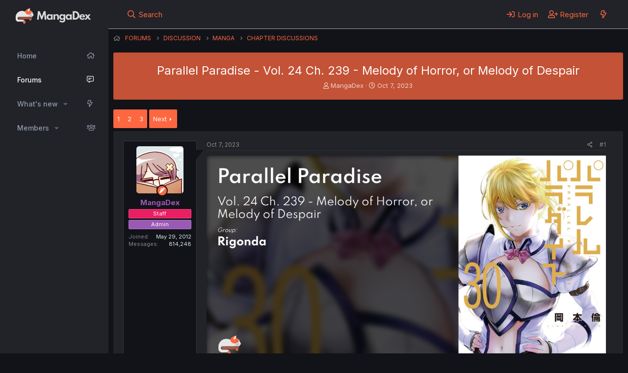

--- FILE ---
content_type: text/html; charset=utf-8
request_url: https://forums.mangadex.org/threads/parallel-paradise-vol-24-ch-239-melody-of-horror-or-melody-of-despair.1480889/
body_size: 25685
content:
<!DOCTYPE html>
<html id="XF" lang="en-US" dir="LTR"
	data-app="public"
	data-template="thread_view"
	data-container-key="node-60"
	data-content-key="thread-1480889"
	data-logged-in="false"
	data-cookie-prefix="xf_"
	data-csrf="1768743445,9180daac2891418db0cf71ed5b7dc62c"
	class="has-no-js template-thread_view"
	>
<head>
	<meta charset="utf-8" />
	<meta http-equiv="X-UA-Compatible" content="IE=Edge" />
	<meta name="viewport" content="width=device-width, initial-scale=1, viewport-fit=cover">

	
	
	

	<title>Parallel Paradise - Vol. 24 Ch. 239 - Melody of Horror, or Melody of Despair | MangaDex Forums</title>

	<link rel="manifest" href="/webmanifest.php">
	
		<meta name="theme-color" content="#ff6740" />
	

	<meta name="apple-mobile-web-app-title" content="MangaDex">
	
	
	
		
		<meta name="description" content="9c47a20e-fe43-414a-8557-cb7a9dbaabaa" />
		<meta property="og:description" content="9c47a20e-fe43-414a-8557-cb7a9dbaabaa" />
		<meta property="twitter:description" content="9c47a20e-fe43-414a-8557-cb7a9dbaabaa" />
	
	
		<meta property="og:url" content="https://forums.mangadex.org/threads/parallel-paradise-vol-24-ch-239-melody-of-horror-or-melody-of-despair.1480889/" />
	
		<link rel="canonical" href="https://forums.mangadex.org/threads/parallel-paradise-vol-24-ch-239-melody-of-horror-or-melody-of-despair.1480889/" />
	
		<link rel="next" href="/threads/parallel-paradise-vol-24-ch-239-melody-of-horror-or-melody-of-despair.1480889/page-2" />
	

	
		
	
	
	<meta property="og:site_name" content="MangaDex Forums" />


	
	
		
	
	
	<meta property="og:type" content="website" />


	
	
		
	
	
	
		<meta property="og:title" content="Parallel Paradise - Vol. 24 Ch. 239 - Melody of Horror, or Melody of Despair" />
		<meta property="twitter:title" content="Parallel Paradise - Vol. 24 Ch. 239 - Melody of Horror, or Melody..." />
	


	
	
	
	

	
	

	


	<link rel="preload" href="/styles/fonts/fa/fa-regular-400.woff2?_v=5.15.3" as="font" type="font/woff2" crossorigin="anonymous" />


	<link rel="preload" href="/styles/fonts/fa/fa-solid-900.woff2?_v=5.15.3" as="font" type="font/woff2" crossorigin="anonymous" />


<link rel="preload" href="/styles/fonts/fa/fa-brands-400.woff2?_v=5.15.3" as="font" type="font/woff2" crossorigin="anonymous" />

	<link rel="stylesheet" href="/css.php?css=public%3Anormalize.css%2Cpublic%3Afa.css%2Cpublic%3Acore.less%2Cpublic%3Aapp.less&amp;s=9&amp;l=1&amp;d=1730169642&amp;k=dc512728ca0f28fdbfdef5a5cac8fdb54c97ac71" />
	
	
		<link rel="preconnect" href="https://fonts.gstatic.com">
		<link href="https://fonts.googleapis.com/css2?family=Inter:wght@400;500;700&display=swap" rel="stylesheet">
	

	<link rel="stylesheet" href="/css.php?css=public%3Abb_code.less%2Cpublic%3Alightbox.less%2Cpublic%3Amessage.less%2Cpublic%3Ashare_controls.less%2Cpublic%3Astructured_list.less%2Cpublic%3Aextra.less&amp;s=9&amp;l=1&amp;d=1730169642&amp;k=8722989aa7b96aad26cb6e09e997b56969e94975" />

	
		<script src="/js/xf/preamble.min.js?_v=01af664d"></script>
	


	
	
	<script async src="https://www.googletagmanager.com/gtag/js?id=UA-114714674-1"></script>
	<script>
		window.dataLayer = window.dataLayer || [];
		function gtag(){dataLayer.push(arguments);}
		gtag('js', new Date());
		gtag('config', 'UA-114714674-1', {
			// 
			
			
		});
	</script>

</head>
<body data-template="thread_view">

<div class="p-pageWrapper" id="top">
	
<div class="p-sidebar">
	

	
	
	
	
		<div class="p-navSticky p-navSticky--primary " data-xf-init="sticky-header">
			
		<nav class="p-nav">
				<header class="p-header" id="header">
					<div class="p-header-content">
						
						<div class="p-header-logo p-header-logo--image">
							<a href="https://mangadex.org">
								<img src="/styles/box/styles/box/xenforo/mangadex_cat.svg" alt="MangaDex Forums" />
								<img class="logoText" src="/styles/box/styles/box/xenforo/mangadex_logo.svg" alt="MangaDex Forums" />
							</a>
						</div>
					

					
				</div>
			</header>
			<button type="button" class="button--plain p-nav-menuTrigger button" data-xf-click="off-canvas" data-menu=".js-headerOffCanvasMenu" tabindex="0" aria-label="Menu"><span class="button-text">
				<i aria-hidden="true"></i>
			</span></button>

			
				<div class="p-nav-smallLogo">
					<a href="https://mangadex.org">
						<img class="logoCat" src="/styles/box/styles/box/xenforo/mangadex_cat.svg" alt="MangaDex Forums" />
					</a>
				</div>
			

			<ul class="p-nav-list js-offCanvasNavSource">
				
					<li>
						
	<div class="p-navEl " >
		

			
	
	<a href="https://mangadex.org"
		class="p-navEl-link "
		
		data-xf-key="1"
		data-nav-id="home">Home</a>


			

		
		
	</div>

					</li>
				
					<li>
						
	<div class="p-navEl is-selected" data-has-children="true">
		

			
	
	<a href="/"
		class="p-navEl-link p-navEl-link--splitMenu "
		
		
		data-nav-id="forums">Forums</a>


			<a data-xf-key="2"
				data-xf-click="menu"
				data-menu-pos-ref="< .p-navEl"
				class="p-navEl-splitTrigger"
				role="button"
				tabindex="0"
				aria-label="Toggle expanded"
				aria-expanded="false"
				aria-haspopup="true"></a>

		
		
			<div class="menu menu--structural" data-menu="menu" aria-hidden="true">
				<div class="menu-content">
					
						
	
	
	<a href="/whats-new/posts/"
		class="menu-linkRow u-indentDepth0 js-offCanvasCopy "
		
		
		data-nav-id="newPosts">New posts</a>

	

					
						
	
	
	<a href="/search/?type=post"
		class="menu-linkRow u-indentDepth0 js-offCanvasCopy "
		
		
		data-nav-id="searchForums">Search forums</a>

	

					
				</div>
			</div>
		
	</div>

					</li>
				
					<li>
						
	<div class="p-navEl " data-has-children="true">
		

			
	
	<a href="/whats-new/"
		class="p-navEl-link p-navEl-link--splitMenu "
		
		
		data-nav-id="whatsNew">What's new</a>


			<a data-xf-key="3"
				data-xf-click="menu"
				data-menu-pos-ref="< .p-navEl"
				class="p-navEl-splitTrigger"
				role="button"
				tabindex="0"
				aria-label="Toggle expanded"
				aria-expanded="false"
				aria-haspopup="true"></a>

		
		
			<div class="menu menu--structural" data-menu="menu" aria-hidden="true">
				<div class="menu-content">
					
						
	
	
	<a href="/whats-new/posts/"
		class="menu-linkRow u-indentDepth0 js-offCanvasCopy "
		 rel="nofollow"
		
		data-nav-id="whatsNewPosts">New posts</a>

	

					
						
	
	
	<a href="/whats-new/profile-posts/"
		class="menu-linkRow u-indentDepth0 js-offCanvasCopy "
		 rel="nofollow"
		
		data-nav-id="whatsNewProfilePosts">New profile posts</a>

	

					
						
	
	
	<a href="/whats-new/latest-activity"
		class="menu-linkRow u-indentDepth0 js-offCanvasCopy "
		 rel="nofollow"
		
		data-nav-id="latestActivity">Latest activity</a>

	

					
				</div>
			</div>
		
	</div>

					</li>
				
					<li>
						
	<div class="p-navEl " data-has-children="true">
		

			
	
	<a href="/members/"
		class="p-navEl-link p-navEl-link--splitMenu "
		
		
		data-nav-id="members">Members</a>


			<a data-xf-key="4"
				data-xf-click="menu"
				data-menu-pos-ref="< .p-navEl"
				class="p-navEl-splitTrigger"
				role="button"
				tabindex="0"
				aria-label="Toggle expanded"
				aria-expanded="false"
				aria-haspopup="true"></a>

		
		
			<div class="menu menu--structural" data-menu="menu" aria-hidden="true">
				<div class="menu-content">
					
						
	
	
	<a href="/members/list/"
		class="menu-linkRow u-indentDepth0 js-offCanvasCopy "
		
		
		data-nav-id="registeredMembers">Registered members</a>

	

					
						
	
	
	<a href="/online/"
		class="menu-linkRow u-indentDepth0 js-offCanvasCopy "
		
		
		data-nav-id="currentVisitors">Current visitors</a>

	

					
						
	
	
	<a href="/whats-new/profile-posts/"
		class="menu-linkRow u-indentDepth0 js-offCanvasCopy "
		 rel="nofollow"
		
		data-nav-id="newProfilePosts">New profile posts</a>

	

					
						
	
	
	<a href="/search/?type=profile_post"
		class="menu-linkRow u-indentDepth0 js-offCanvasCopy "
		
		
		data-nav-id="searchProfilePosts">Search profile posts</a>

	

					
				</div>
			</div>
		
	</div>

					</li>
				
			</ul>
		</nav>
	
		</div>
	
	
	<div class="offCanvasMenu offCanvasMenu--nav js-headerOffCanvasMenu" data-menu="menu" aria-hidden="true" data-ocm-builder="navigation">
		<div class="offCanvasMenu-backdrop" data-menu-close="true"></div>
		<div class="offCanvasMenu-content">
			<div class="offCanvasMenu-header">
				Menu
				<a class="offCanvasMenu-closer" data-menu-close="true" role="button" tabindex="0" aria-label="Close"></a>
			</div>
			
				<div class="p-offCanvasRegisterLink">
					<div class="offCanvasMenu-linkHolder">
						<a href="/login/" class="offCanvasMenu-link">
							Log in
						</a>
					</div>
					<hr class="offCanvasMenu-separator" />
					
						<div class="offCanvasMenu-linkHolder">
							<a href="/register/" class="offCanvasMenu-link">
								Register
							</a>
						</div>
						<hr class="offCanvasMenu-separator" />
					
				</div>
			
			<div class="js-offCanvasNavTarget"></div>
			<div class="offCanvasMenu-installBanner js-installPromptContainer" style="display: none;" data-xf-init="install-prompt">
				<div class="offCanvasMenu-installBanner-header">Install the app</div>
				<button type="button" class="js-installPromptButton button"><span class="button-text">Install</span></button>
			</div>
		</div>
	</div>
	
</div>

<div class="p-body">
	<nav class="p-navTop">
		<div class="p-nav-row">
			
			<div class="p-navgroup p-discovery">
				
					<a href="/search/"
						class="p-navgroup-link p-navgroup-link--iconic p-navgroup-link--search"
						data-xf-click="menu"
						data-xf-key="/"
						aria-label="Search"
						aria-expanded="false"
						aria-haspopup="true"
						title="Search">
						<i aria-hidden="true"></i>
						<span class="p-navgroup-linkText">Search</span>
					</a>
					<div class="menu menu--structural menu--wide" data-menu="menu" aria-hidden="true">
						<form action="/search/search" method="post"
							class="menu-content"
							data-xf-init="quick-search">

							<h3 class="menu-header">Search</h3>
							
							<div class="menu-row">
								
									<div class="inputGroup inputGroup--joined">
										<input type="text" class="input" name="keywords" placeholder="Search…" aria-label="Search" data-menu-autofocus="true" />
										
			<select name="constraints" class="js-quickSearch-constraint input" aria-label="Search within">
				<option value="">Everywhere</option>
<option value="{&quot;search_type&quot;:&quot;post&quot;}">Threads</option>
<option value="{&quot;search_type&quot;:&quot;post&quot;,&quot;c&quot;:{&quot;nodes&quot;:[60],&quot;child_nodes&quot;:1}}">This forum</option>
<option value="{&quot;search_type&quot;:&quot;post&quot;,&quot;c&quot;:{&quot;thread&quot;:1480889}}">This thread</option>

			</select>
		
									</div>
								
							</div>

							
							<div class="menu-row">
								<label class="iconic"><input type="checkbox"  name="c[title_only]" value="1" /><i aria-hidden="true"></i><span class="iconic-label">Search titles only</span></label>

							</div>
							
							<div class="menu-row">
								<div class="inputGroup">
									<span class="inputGroup-text" id="ctrl_search_menu_by_member">By:</span>
									<input type="text" class="input" name="c[users]" data-xf-init="auto-complete" placeholder="Member" aria-labelledby="ctrl_search_menu_by_member" />
								</div>
							</div>
							<div class="menu-footer">
								<span class="menu-footer-controls">
									<button type="submit" class="button--primary button button--icon button--icon--search"><span class="button-text">Search</span></button>
									<a href="/search/" class="button"><span class="button-text">Advanced search…</span></a>
								</span>
							</div>

							<input type="hidden" name="_xfToken" value="1768743445,9180daac2891418db0cf71ed5b7dc62c" />
						</form>
					</div>
				
			</div>
		</div>
		<div class="p-nav-opposite">
			<div class="p-navgroup p-account p-navgroup--guest">
				
					
						<a href="/login/" class="p-navgroup-link p-navgroup-link--iconic p-navgroup-link--logIn"
							data-xf-click="overlay" data-follow-redirects="on">
							<i aria-hidden="true"></i>
							<span class="p-navgroup-linkText">Log in</span>
						</a>
					
					<div class="menu menu--structural menu--medium" data-menu="menu" aria-hidden="true" data-href="/login/"></div>
					
						<a href="/register/" class="p-navgroup-link p-navgroup-link--iconic p-navgroup-link--register"
							data-xf-click="overlay" data-follow-redirects="on">
							<i aria-hidden="true"></i>
							<span class="p-navgroup-linkText">Register</span>
						</a>
					
				

				<a href="/whats-new/"
					class="p-navgroup-link p-navgroup-link--iconic p-navgroup-link--whatsnew"
					aria-label="What&#039;s new"
					title="What&#039;s new">
					<i aria-hidden="true"></i>
					<span class="p-navgroup-linkText">What's new</span>
				</a>
			</div>
		</div>
	</nav>

	

	

	<div class="p-body-inner">
		<!--XF:EXTRA_OUTPUT-->
		
		
		
		
		
		<div class="p-breadcrumbs--container">
			
	
		<ul class="p-breadcrumbs "
			itemscope itemtype="https://schema.org/BreadcrumbList">
		
			

			
			

			
				
				
	<li itemprop="itemListElement" itemscope itemtype="https://schema.org/ListItem">
		<a href="/" itemprop="item">
			
				<span itemprop="name">Forums</span>
			
		</a>
		<meta itemprop="position" content="1" />
	</li>

			

			
			
				
				
	<li itemprop="itemListElement" itemscope itemtype="https://schema.org/ListItem">
		<a href="/#discussion.6" itemprop="item">
			
				<span itemprop="name">Discussion</span>
			
		</a>
		<meta itemprop="position" content="2" />
	</li>

			
				
				
	<li itemprop="itemListElement" itemscope itemtype="https://schema.org/ListItem">
		<a href="/forums/manga.39/" itemprop="item">
			
				<span itemprop="name">Manga</span>
			
		</a>
		<meta itemprop="position" content="3" />
	</li>

			
				
				
	<li itemprop="itemListElement" itemscope itemtype="https://schema.org/ListItem">
		<a href="/forums/chapter-discussions.60/" itemprop="item">
			
				<span itemprop="name">Chapter Discussions</span>
			
		</a>
		<meta itemprop="position" content="4" />
	</li>

			

		
		</ul>
	

			
		</div>
		
		
		
		

		

		

		
	<noscript class="js-jsWarning"><div class="blockMessage blockMessage--important blockMessage--iconic u-noJsOnly">JavaScript is disabled. For a better experience, please enable JavaScript in your browser before proceeding.</div></noscript>

		
	<div class="blockMessage blockMessage--important blockMessage--iconic js-browserWarning" style="display: none">You are using an out of date browser. It  may not display this or other websites correctly.<br />You should upgrade or use an <a href="https://www.google.com/chrome/" target="_blank" rel="noopener">alternative browser</a>.</div>


		
			<div class="p-body-header">
			
				
					<div class="p-title ">
					
						
							<h1 class="p-title-value">Parallel Paradise - Vol. 24 Ch. 239 - Melody of Horror, or Melody of Despair
	
	
	

</h1>
						
						
					
					</div>
				

				
					<div class="p-description">
	<ul class="listInline listInline--bullet">
		<li>
			<i class="fa--xf far fa-user" aria-hidden="true" title="Thread starter"></i>
			<span class="u-srOnly">Thread starter</span>

			<a href="/members/mangadex.3/" class="username  u-concealed" dir="auto" data-user-id="3" data-xf-init="member-tooltip"><span class="username--staff username--moderator">MangaDex</span></a>
		</li>
		<li>
			<i class="fa--xf far fa-clock" aria-hidden="true" title="Start date"></i>
			<span class="u-srOnly">Start date</span>

			<a href="/threads/parallel-paradise-vol-24-ch-239-melody-of-horror-or-melody-of-despair.1480889/" class="u-concealed"><time  class="u-dt" dir="auto" datetime="2023-10-07T21:39:39+0100" data-time="1696711179" data-date-string="Oct 7, 2023" data-time-string="9:39 PM" title="Oct 7, 2023 at 9:39 PM">Oct 7, 2023</time></a>
		</li>
		
	</ul>
</div>
				
			
			</div>
		

		<div class="p-body-main  ">
			

			<div class="p-body-content is-active">
				
				<div class="p-body-pageContent">










	
	
	
		
	
	
	


	
	
	
		
	
	
	


	
	
		
	
	
	


	
	












	

	
		
	





















<div class="block block--messages" data-xf-init="" data-type="post" data-href="/inline-mod/" data-search-target="*">

	<span class="u-anchorTarget" id="posts"></span>

	
		
	

	

	<div class="block-outer"><div class="block-outer-main"><nav class="pageNavWrapper pageNavWrapper--mixed ">



<div class="pageNav  ">
	

	<ul class="pageNav-main">
		

	
		<li class="pageNav-page pageNav-page--current "><a href="/threads/parallel-paradise-vol-24-ch-239-melody-of-horror-or-melody-of-despair.1480889/">1</a></li>
	


		

		
			

	
		<li class="pageNav-page pageNav-page--later"><a href="/threads/parallel-paradise-vol-24-ch-239-melody-of-horror-or-melody-of-despair.1480889/page-2">2</a></li>
	

		

		

		

	
		<li class="pageNav-page "><a href="/threads/parallel-paradise-vol-24-ch-239-melody-of-horror-or-melody-of-despair.1480889/page-3">3</a></li>
	

	</ul>

	
		<a href="/threads/parallel-paradise-vol-24-ch-239-melody-of-horror-or-melody-of-despair.1480889/page-2" class="pageNav-jump pageNav-jump--next">Next</a>
	
</div>

<div class="pageNavSimple">
	

	<a class="pageNavSimple-el pageNavSimple-el--current"
		data-xf-init="tooltip" title="Go to page"
		data-xf-click="menu" role="button" tabindex="0" aria-expanded="false" aria-haspopup="true">
		1 of 3
	</a>
	

	<div class="menu menu--pageJump" data-menu="menu" aria-hidden="true">
		<div class="menu-content">
			<h4 class="menu-header">Go to page</h4>
			<div class="menu-row" data-xf-init="page-jump" data-page-url="/threads/parallel-paradise-vol-24-ch-239-melody-of-horror-or-melody-of-despair.1480889/page-%page%">
				<div class="inputGroup inputGroup--numbers">
					<div class="inputGroup inputGroup--numbers inputNumber" data-xf-init="number-box"><input type="number" pattern="\d*" class="input input--number js-numberBoxTextInput input input--numberNarrow js-pageJumpPage" value="1"  min="1" max="3" step="1" required="required" data-menu-autofocus="true" /></div>
					<span class="inputGroup-text"><button type="button" class="js-pageJumpGo button"><span class="button-text">Go</span></button></span>
				</div>
			</div>
		</div>
	</div>


	
		<a href="/threads/parallel-paradise-vol-24-ch-239-melody-of-horror-or-melody-of-despair.1480889/page-2" class="pageNavSimple-el pageNavSimple-el--next">
			Next <i aria-hidden="true"></i>
		</a>
		<a href="/threads/parallel-paradise-vol-24-ch-239-melody-of-horror-or-melody-of-despair.1480889/page-3"
			class="pageNavSimple-el pageNavSimple-el--last"
			data-xf-init="tooltip" title="Last">
			<i aria-hidden="true"></i> <span class="u-srOnly">Last</span>
		</a>
	
</div>

</nav>



</div></div>

	

	
		
	<div class="block-outer js-threadStatusField"></div>

	

	<div class="block-container lbContainer"
		data-xf-init="lightbox select-to-quote"
		data-message-selector=".js-post"
		data-lb-id="thread-1480889"
		data-lb-universal="0">

		<div class="block-body js-replyNewMessageContainer">
			
				

					

					
						

	

	

	
	<article class="message message--post js-post js-inlineModContainer is-first  "
		data-author="MangaDex"
		data-content="post-19158149"
		id="js-post-19158149">

		<span class="u-anchorTarget" id="post-19158149"></span>

		
			<div class="message-inner">
				
					<div class="message-cell message-cell--user">
						

	<section itemscope itemtype="https://schema.org/Person" class="message-user">
		<div class="message-avatar ">
			<div class="message-avatar-wrapper">
				<a href="/members/mangadex.3/" class="avatar avatar--m" data-user-id="3" data-xf-init="member-tooltip">
			<img src="/community/avatars/m/0/3.jpg?1673176662" srcset="/community/avatars/l/0/3.jpg?1673176662 2x" alt="MangaDex" class="avatar-u3-m" width="96" height="96" loading="lazy" itemprop="image" /> 
		</a>
				
				
					
						<div class="message-avatar-owner" data-xf-init="tooltip" title="Thread Owner">
						<i class="fas fa-pen-alt"></i>
					</div>
					
				
			</div>
		</div>
		<div class="message-userDetails">
			<div class="message-userName">
				<h4 class="message-name"><a href="/members/mangadex.3/" class="username " dir="auto" data-user-id="3" data-xf-init="member-tooltip" itemprop="name"><span class="username--style3 username--staff username--moderator">MangaDex</span></a></h4>
			</div>
			
			<div class="userBanner userBanner--staff message-userBanner" dir="auto" itemprop="jobTitle"><span class="userBanner-before"></span><strong>Staff</strong><span class="userBanner-after"></span></div>
<div class="userBanner userBanner--admin message-userBanner" itemprop="jobTitle"><span class="userBanner-before"></span><strong>Admin</strong><span class="userBanner-after"></span></div>
		</div>
		
			
			
				<div class="message-userExtras">
				
					
						<dl class="pairs pairs--justified">
							<dt>Joined</dt>
							<dd>May 29, 2012</dd>
						</dl>
					
					
						<dl class="pairs pairs--justified">
							<dt>Messages</dt>
							<dd>814,248</dd>
						</dl>
					
					
					
					
					
					
					
					
				
				</div>
			
		
		<span class="message-userArrow"></span>
	</section>

						
					</div>
				

				
					<div class="message-cell message-cell--main">
					
						<div class="message-main js-quickEditTarget">

							
								

	<header class="message-attribution message-attribution--split">
		<ul class="message-attribution-main listInline ">
			
			
			<li class="u-concealed">
				<a href="/threads/parallel-paradise-vol-24-ch-239-melody-of-horror-or-melody-of-despair.1480889/post-19158149" rel="nofollow">
					<time  class="u-dt" dir="auto" datetime="2023-10-07T21:39:39+0100" data-time="1696711179" data-date-string="Oct 7, 2023" data-time-string="9:39 PM" title="Oct 7, 2023 at 9:39 PM" itemprop="datePublished">Oct 7, 2023</time>
				</a>
			</li>
			
		</ul>

		<ul class="message-attribution-opposite message-attribution-opposite--list ">
			
				
			
			
			<li>
				<a href="/threads/parallel-paradise-vol-24-ch-239-melody-of-horror-or-melody-of-despair.1480889/post-19158149"
					class="message-attribution-gadget"
					data-xf-init="share-tooltip"
					data-href="/posts/19158149/share"
					aria-label="Share"
					rel="nofollow">
					<i class="fa--xf far fa-share-alt" aria-hidden="true"></i>
				</a>
			</li>
			
			
				<li>
					<a href="/threads/parallel-paradise-vol-24-ch-239-melody-of-horror-or-melody-of-despair.1480889/post-19158149" rel="nofollow">
						#1
					</a>
				</li>
			
		</ul>
	</header>

							

							<div class="message-content js-messageContent">
							

								
									
	
	
	

								

								
									

	<div class="message-userContent lbContainer js-lbContainer "
		data-lb-id="post-19158149"
		data-lb-caption-desc="MangaDex &middot; Oct 7, 2023 at 9:39 PM">

		
			

	

		

		<article class="message-body js-selectToQuote">
			
				
			
			
				<div class="bbWrapper"><a href="https://mangadex.org/chapter/9c47a20e-fe43-414a-8557-cb7a9dbaabaa" target="_blank"><img alt="chapter" src="https://og.mangadex.org/og-image/chapter/9c47a20e-fe43-414a-8557-cb7a9dbaabaa" /></a></div>
			
			<div class="js-selectToQuoteEnd">&nbsp;</div>
			
				
			
		</article>

		
			

	

		

		
	</div>

								

								
									
	

								

								
									
	

								

							
							</div>

							
								
	<footer class="message-footer">
		

		<div class="reactionsBar js-reactionsList is-active">
			
	
	
		<ul class="reactionSummary">
		
			<li><span class="reaction reaction--small reaction--27" data-reaction-id="27"><i aria-hidden="true"></i><img src="[data-uri]" class="reaction-sprite js-reaction" alt="Dumb" title="Dumb" /></span></li><li><span class="reaction reaction--small reaction--1" data-reaction-id="1"><i aria-hidden="true"></i><img src="[data-uri]" class="reaction-sprite js-reaction" alt="Like" title="Like" /></span></li>
		
		</ul>
	


<span class="u-srOnly">Reactions:</span>
<a class="reactionsBar-link" href="/posts/19158149/reactions" data-xf-click="overlay" data-cache="false" rel="nofollow"><bdi>Zael</bdi>, <bdi>Frenzio0</bdi> and <bdi>PeopsSplex</bdi></a>
		</div>

		<div class="js-historyTarget message-historyTarget toggleTarget" data-href="trigger-href"></div>
	</footer>

							
						</div>

					
					</div>
				
			</div>
		
	</article>

	
	

					

					

				

					

					
						

	

	

	
	<article class="message message--post js-post js-inlineModContainer   "
		data-author="HartSkai"
		data-content="post-19158164"
		id="js-post-19158164">

		<span class="u-anchorTarget" id="post-19158164"></span>

		
			<div class="message-inner">
				
					<div class="message-cell message-cell--user">
						

	<section itemscope itemtype="https://schema.org/Person" class="message-user">
		<div class="message-avatar ">
			<div class="message-avatar-wrapper">
				<a href="/members/hartskai.634081/" class="avatar avatar--m" data-user-id="634081" data-xf-init="member-tooltip">
			<img src="/community/avatars/m/634/634081.jpg?1742596881" srcset="/community/avatars/l/634/634081.jpg?1742596881 2x" alt="HartSkai" class="avatar-u634081-m" width="96" height="96" loading="lazy" itemprop="image" /> 
		</a>
				
				
			</div>
		</div>
		<div class="message-userDetails">
			<div class="message-userName">
				<h4 class="message-name"><a href="/members/hartskai.634081/" class="username " dir="auto" data-user-id="634081" data-xf-init="member-tooltip" itemprop="name">HartSkai</a></h4>
			</div>
			<h5 class="userTitle message-userTitle" dir="auto" itemprop="jobTitle">Dex-chan lover</h5>
			
		</div>
		
			
			
				<div class="message-userExtras">
				
					
						<dl class="pairs pairs--justified">
							<dt>Joined</dt>
							<dd>Aug 19, 2023</dd>
						</dl>
					
					
						<dl class="pairs pairs--justified">
							<dt>Messages</dt>
							<dd>1,483</dd>
						</dl>
					
					
					
					
					
					
					
					
				
				</div>
			
		
		<span class="message-userArrow"></span>
	</section>

						
					</div>
				

				
					<div class="message-cell message-cell--main">
					
						<div class="message-main js-quickEditTarget">

							
								

	<header class="message-attribution message-attribution--split">
		<ul class="message-attribution-main listInline ">
			
			
			<li class="u-concealed">
				<a href="/threads/parallel-paradise-vol-24-ch-239-melody-of-horror-or-melody-of-despair.1480889/post-19158164" rel="nofollow">
					<time  class="u-dt" dir="auto" datetime="2023-10-07T21:41:09+0100" data-time="1696711269" data-date-string="Oct 7, 2023" data-time-string="9:41 PM" title="Oct 7, 2023 at 9:41 PM" itemprop="datePublished">Oct 7, 2023</time>
				</a>
			</li>
			
		</ul>

		<ul class="message-attribution-opposite message-attribution-opposite--list ">
			
			
			<li>
				<a href="/threads/parallel-paradise-vol-24-ch-239-melody-of-horror-or-melody-of-despair.1480889/post-19158164"
					class="message-attribution-gadget"
					data-xf-init="share-tooltip"
					data-href="/posts/19158164/share"
					aria-label="Share"
					rel="nofollow">
					<i class="fa--xf far fa-share-alt" aria-hidden="true"></i>
				</a>
			</li>
			
			
				<li>
					<a href="/threads/parallel-paradise-vol-24-ch-239-melody-of-horror-or-melody-of-despair.1480889/post-19158164" rel="nofollow">
						#2
					</a>
				</li>
			
		</ul>
	</header>

							

							<div class="message-content js-messageContent">
							

								
									
	
	
	

								

								
									

	<div class="message-userContent lbContainer js-lbContainer "
		data-lb-id="post-19158164"
		data-lb-caption-desc="HartSkai &middot; Oct 7, 2023 at 9:41 PM">

		

		<article class="message-body js-selectToQuote">
			
				
			
			
				<div class="bbWrapper">Her weakness is that she has to stay in the blood pool or she needs blood to stay invincible / regenerate probably. <img src="[data-uri]" class="smilie smilie--sprite smilie--sprite66" alt=":finnawoke:" title="finnawoke    :finnawoke:" loading="lazy" data-shortname=":finnawoke:" /><br />
<br />
Source: I said so.  <img src="[data-uri]" class="smilie smilie--sprite smilie--sprite87" alt=":kek:" title="kek    :kek:" loading="lazy" data-shortname=":kek:" /></div>
			
			<div class="js-selectToQuoteEnd">&nbsp;</div>
			
				
			
		</article>

		

		
	</div>

								

								
									
	

								

								
									
	

								

							
							</div>

							
								
	<footer class="message-footer">
		

		<div class="reactionsBar js-reactionsList is-active">
			
	
	
		<ul class="reactionSummary">
		
			<li><span class="reaction reaction--small reaction--1" data-reaction-id="1"><i aria-hidden="true"></i><img src="[data-uri]" class="reaction-sprite js-reaction" alt="Like" title="Like" /></span></li><li><span class="reaction reaction--small reaction--3" data-reaction-id="3"><i aria-hidden="true"></i><img src="[data-uri]" class="reaction-sprite js-reaction" alt="Funny" title="Funny" /></span></li><li><span class="reaction reaction--small reaction--15" data-reaction-id="15"><i aria-hidden="true"></i><img src="[data-uri]" class="reaction-sprite js-reaction" alt="Thinking" title="Thinking" /></span></li>
		
		</ul>
	


<span class="u-srOnly">Reactions:</span>
<a class="reactionsBar-link" href="/posts/19158164/reactions" data-xf-click="overlay" data-cache="false" rel="nofollow"><bdi>kinkoku</bdi>, <bdi>HoangDinh</bdi>, <bdi>Wakwaw300</bdi> and 30 others</a>
		</div>

		<div class="js-historyTarget message-historyTarget toggleTarget" data-href="trigger-href"></div>
	</footer>

							
						</div>

					
					</div>
				
			</div>
		
	</article>

	
	

					

					

				

					

					
						

	

	

	
	<article class="message message--post js-post js-inlineModContainer   "
		data-author="Zhou"
		data-content="post-19158239"
		id="js-post-19158239">

		<span class="u-anchorTarget" id="post-19158239"></span>

		
			<div class="message-inner">
				
					<div class="message-cell message-cell--user">
						

	<section itemscope itemtype="https://schema.org/Person" class="message-user">
		<div class="message-avatar ">
			<div class="message-avatar-wrapper">
				<a href="/members/zhou.882/" class="avatar avatar--m" data-user-id="882" data-xf-init="member-tooltip">
			<img src="/community/avatars/m/0/882.jpg?1672435299"  alt="Zhou" class="avatar-u882-m" width="96" height="96" loading="lazy" itemprop="image" /> 
		</a>
				
				
			</div>
		</div>
		<div class="message-userDetails">
			<div class="message-userName">
				<h4 class="message-name"><a href="/members/zhou.882/" class="username " dir="auto" data-user-id="882" data-xf-init="member-tooltip" itemprop="name">Zhou</a></h4>
			</div>
			<h5 class="userTitle message-userTitle" dir="auto" itemprop="jobTitle">Dex-chan lover</h5>
			
		</div>
		
			
			
				<div class="message-userExtras">
				
					
						<dl class="pairs pairs--justified">
							<dt>Joined</dt>
							<dd>Jan 27, 2018</dd>
						</dl>
					
					
						<dl class="pairs pairs--justified">
							<dt>Messages</dt>
							<dd>1,082</dd>
						</dl>
					
					
					
					
					
					
					
					
				
				</div>
			
		
		<span class="message-userArrow"></span>
	</section>

						
					</div>
				

				
					<div class="message-cell message-cell--main">
					
						<div class="message-main js-quickEditTarget">

							
								

	<header class="message-attribution message-attribution--split">
		<ul class="message-attribution-main listInline ">
			
			
			<li class="u-concealed">
				<a href="/threads/parallel-paradise-vol-24-ch-239-melody-of-horror-or-melody-of-despair.1480889/post-19158239" rel="nofollow">
					<time  class="u-dt" dir="auto" datetime="2023-10-07T21:49:24+0100" data-time="1696711764" data-date-string="Oct 7, 2023" data-time-string="9:49 PM" title="Oct 7, 2023 at 9:49 PM" itemprop="datePublished">Oct 7, 2023</time>
				</a>
			</li>
			
		</ul>

		<ul class="message-attribution-opposite message-attribution-opposite--list ">
			
			
			<li>
				<a href="/threads/parallel-paradise-vol-24-ch-239-melody-of-horror-or-melody-of-despair.1480889/post-19158239"
					class="message-attribution-gadget"
					data-xf-init="share-tooltip"
					data-href="/posts/19158239/share"
					aria-label="Share"
					rel="nofollow">
					<i class="fa--xf far fa-share-alt" aria-hidden="true"></i>
				</a>
			</li>
			
			
				<li>
					<a href="/threads/parallel-paradise-vol-24-ch-239-melody-of-horror-or-melody-of-despair.1480889/post-19158239" rel="nofollow">
						#3
					</a>
				</li>
			
		</ul>
	</header>

							

							<div class="message-content js-messageContent">
							

								
									
	
	
	

								

								
									

	<div class="message-userContent lbContainer js-lbContainer "
		data-lb-id="post-19158239"
		data-lb-caption-desc="Zhou &middot; Oct 7, 2023 at 9:49 PM">

		

		<article class="message-body js-selectToQuote">
			
				
			
			
				<div class="bbWrapper">I guess she never looked in the mirror.</div>
			
			<div class="js-selectToQuoteEnd">&nbsp;</div>
			
				
			
		</article>

		

		
	</div>

								

								
									
	

								

								
									
	

								

							
							</div>

							
								
	<footer class="message-footer">
		

		<div class="reactionsBar js-reactionsList is-active">
			
	
	
		<ul class="reactionSummary">
		
			<li><span class="reaction reaction--small reaction--3" data-reaction-id="3"><i aria-hidden="true"></i><img src="[data-uri]" class="reaction-sprite js-reaction" alt="Funny" title="Funny" /></span></li><li><span class="reaction reaction--small reaction--1" data-reaction-id="1"><i aria-hidden="true"></i><img src="[data-uri]" class="reaction-sprite js-reaction" alt="Like" title="Like" /></span></li><li><span class="reaction reaction--small reaction--9" data-reaction-id="9"><i aria-hidden="true"></i><img src="/styles/box/styles/box/xenforo/smilies/mangadex/this.png"  class="reaction-image js-reaction" alt="This" title="This" /></span></li>
		
		</ul>
	


<span class="u-srOnly">Reactions:</span>
<a class="reactionsBar-link" href="/posts/19158239/reactions" data-xf-click="overlay" data-cache="false" rel="nofollow"><bdi>HoangDinh</bdi>, <bdi>Yourself</bdi>, <bdi>Zael</bdi> and 17 others</a>
		</div>

		<div class="js-historyTarget message-historyTarget toggleTarget" data-href="trigger-href"></div>
	</footer>

							
						</div>

					
					</div>
				
			</div>
		
	</article>

	
	

					

					

				

					

					
						

	

	

	
	<article class="message message--post js-post js-inlineModContainer   "
		data-author="yetanothergeek"
		data-content="post-19158266"
		id="js-post-19158266">

		<span class="u-anchorTarget" id="post-19158266"></span>

		
			<div class="message-inner">
				
					<div class="message-cell message-cell--user">
						

	<section itemscope itemtype="https://schema.org/Person" class="message-user">
		<div class="message-avatar ">
			<div class="message-avatar-wrapper">
				<a href="/members/yetanothergeek.559728/" class="avatar avatar--m avatar--default avatar--default--dynamic" data-user-id="559728" data-xf-init="member-tooltip" style="background-color: #6633cc; color: #d1c2f0">
			<span class="avatar-u559728-m" role="img" aria-label="yetanothergeek">Y</span> 
		</a>
				
				
			</div>
		</div>
		<div class="message-userDetails">
			<div class="message-userName">
				<h4 class="message-name"><a href="/members/yetanothergeek.559728/" class="username " dir="auto" data-user-id="559728" data-xf-init="member-tooltip" itemprop="name">yetanothergeek</a></h4>
			</div>
			<h5 class="userTitle message-userTitle" dir="auto" itemprop="jobTitle">Dex-chan lover</h5>
			
		</div>
		
			
			
				<div class="message-userExtras">
				
					
						<dl class="pairs pairs--justified">
							<dt>Joined</dt>
							<dd>Jan 21, 2023</dd>
						</dl>
					
					
						<dl class="pairs pairs--justified">
							<dt>Messages</dt>
							<dd>919</dd>
						</dl>
					
					
					
					
					
					
					
					
				
				</div>
			
		
		<span class="message-userArrow"></span>
	</section>

						
					</div>
				

				
					<div class="message-cell message-cell--main">
					
						<div class="message-main js-quickEditTarget">

							
								

	<header class="message-attribution message-attribution--split">
		<ul class="message-attribution-main listInline ">
			
			
			<li class="u-concealed">
				<a href="/threads/parallel-paradise-vol-24-ch-239-melody-of-horror-or-melody-of-despair.1480889/post-19158266" rel="nofollow">
					<time  class="u-dt" dir="auto" datetime="2023-10-07T21:52:04+0100" data-time="1696711924" data-date-string="Oct 7, 2023" data-time-string="9:52 PM" title="Oct 7, 2023 at 9:52 PM" itemprop="datePublished">Oct 7, 2023</time>
				</a>
			</li>
			
		</ul>

		<ul class="message-attribution-opposite message-attribution-opposite--list ">
			
			
			<li>
				<a href="/threads/parallel-paradise-vol-24-ch-239-melody-of-horror-or-melody-of-despair.1480889/post-19158266"
					class="message-attribution-gadget"
					data-xf-init="share-tooltip"
					data-href="/posts/19158266/share"
					aria-label="Share"
					rel="nofollow">
					<i class="fa--xf far fa-share-alt" aria-hidden="true"></i>
				</a>
			</li>
			
			
				<li>
					<a href="/threads/parallel-paradise-vol-24-ch-239-melody-of-horror-or-melody-of-despair.1480889/post-19158266" rel="nofollow">
						#4
					</a>
				</li>
			
		</ul>
	</header>

							

							<div class="message-content js-messageContent">
							

								
									
	
	
	

								

								
									

	<div class="message-userContent lbContainer js-lbContainer "
		data-lb-id="post-19158266"
		data-lb-caption-desc="yetanothergeek &middot; Oct 7, 2023 at 9:52 PM">

		

		<article class="message-body js-selectToQuote">
			
				
			
			
				<div class="bbWrapper">Damn, just wow!</div>
			
			<div class="js-selectToQuoteEnd">&nbsp;</div>
			
				
			
		</article>

		

		
	</div>

								

								
									
	

								

								
									
	

								

							
							</div>

							
								
	<footer class="message-footer">
		

		<div class="reactionsBar js-reactionsList ">
			
		</div>

		<div class="js-historyTarget message-historyTarget toggleTarget" data-href="trigger-href"></div>
	</footer>

							
						</div>

					
					</div>
				
			</div>
		
	</article>

	
	

					

					

				

					

					
						

	

	

	
	<article class="message message--post js-post js-inlineModContainer   "
		data-author="Mangamoz"
		data-content="post-19158413"
		id="js-post-19158413">

		<span class="u-anchorTarget" id="post-19158413"></span>

		
			<div class="message-inner">
				
					<div class="message-cell message-cell--user">
						

	<section itemscope itemtype="https://schema.org/Person" class="message-user">
		<div class="message-avatar ">
			<div class="message-avatar-wrapper">
				<a href="/members/mangamoz.339594/" class="avatar avatar--m" data-user-id="339594" data-xf-init="member-tooltip">
			<img src="/community/avatars/m/339/339594.jpg?1765403015" srcset="/community/avatars/l/339/339594.jpg?1765403015 2x" alt="Mangamoz" class="avatar-u339594-m" width="96" height="96" loading="lazy" itemprop="image" /> 
		</a>
				
				
			</div>
		</div>
		<div class="message-userDetails">
			<div class="message-userName">
				<h4 class="message-name"><a href="/members/mangamoz.339594/" class="username " dir="auto" data-user-id="339594" data-xf-init="member-tooltip" itemprop="name">Mangamoz</a></h4>
			</div>
			<h5 class="userTitle message-userTitle" dir="auto" itemprop="jobTitle">Dex-chan lover</h5>
			
		</div>
		
			
			
				<div class="message-userExtras">
				
					
						<dl class="pairs pairs--justified">
							<dt>Joined</dt>
							<dd>Jun 12, 2020</dd>
						</dl>
					
					
						<dl class="pairs pairs--justified">
							<dt>Messages</dt>
							<dd>12,884</dd>
						</dl>
					
					
					
					
					
					
					
					
				
				</div>
			
		
		<span class="message-userArrow"></span>
	</section>

						
					</div>
				

				
					<div class="message-cell message-cell--main">
					
						<div class="message-main js-quickEditTarget">

							
								

	<header class="message-attribution message-attribution--split">
		<ul class="message-attribution-main listInline ">
			
			
			<li class="u-concealed">
				<a href="/threads/parallel-paradise-vol-24-ch-239-melody-of-horror-or-melody-of-despair.1480889/post-19158413" rel="nofollow">
					<time  class="u-dt" dir="auto" datetime="2023-10-07T22:11:00+0100" data-time="1696713060" data-date-string="Oct 7, 2023" data-time-string="10:11 PM" title="Oct 7, 2023 at 10:11 PM" itemprop="datePublished">Oct 7, 2023</time>
				</a>
			</li>
			
		</ul>

		<ul class="message-attribution-opposite message-attribution-opposite--list ">
			
			
			<li>
				<a href="/threads/parallel-paradise-vol-24-ch-239-melody-of-horror-or-melody-of-despair.1480889/post-19158413"
					class="message-attribution-gadget"
					data-xf-init="share-tooltip"
					data-href="/posts/19158413/share"
					aria-label="Share"
					rel="nofollow">
					<i class="fa--xf far fa-share-alt" aria-hidden="true"></i>
				</a>
			</li>
			
			
				<li>
					<a href="/threads/parallel-paradise-vol-24-ch-239-melody-of-horror-or-melody-of-despair.1480889/post-19158413" rel="nofollow">
						#5
					</a>
				</li>
			
		</ul>
	</header>

							

							<div class="message-content js-messageContent">
							

								
									
	
	
	

								

								
									

	<div class="message-userContent lbContainer js-lbContainer "
		data-lb-id="post-19158413"
		data-lb-caption-desc="Mangamoz &middot; Oct 7, 2023 at 10:11 PM">

		

		<article class="message-body js-selectToQuote">
			
				
			
			
				<div class="bbWrapper">They gonna discover weapons have no effect on her, and that her only weakness is hidden deep inside her &quot;core&quot;, so Youta will have to hate fuck the psycho abomination granny.<br />
<br />
Calling it now.</div>
			
			<div class="js-selectToQuoteEnd">&nbsp;</div>
			
				
			
		</article>

		

		
	</div>

								

								
									
	

								

								
									
	

								

							
							</div>

							
								
	<footer class="message-footer">
		

		<div class="reactionsBar js-reactionsList is-active">
			
	
	
		<ul class="reactionSummary">
		
			<li><span class="reaction reaction--small reaction--3" data-reaction-id="3"><i aria-hidden="true"></i><img src="[data-uri]" class="reaction-sprite js-reaction" alt="Funny" title="Funny" /></span></li><li><span class="reaction reaction--small reaction--1" data-reaction-id="1"><i aria-hidden="true"></i><img src="[data-uri]" class="reaction-sprite js-reaction" alt="Like" title="Like" /></span></li><li><span class="reaction reaction--small reaction--4" data-reaction-id="4"><i aria-hidden="true"></i><img src="[data-uri]" class="reaction-sprite js-reaction" alt="Wow" title="Wow" /></span></li>
		
		</ul>
	


<span class="u-srOnly">Reactions:</span>
<a class="reactionsBar-link" href="/posts/19158413/reactions" data-xf-click="overlay" data-cache="false" rel="nofollow"><bdi>kinkoku</bdi>, <bdi>HoangDinh</bdi>, <bdi>Yourself</bdi> and 30 others</a>
		</div>

		<div class="js-historyTarget message-historyTarget toggleTarget" data-href="trigger-href"></div>
	</footer>

							
						</div>

					
					</div>
				
			</div>
		
	</article>

	
	

					

					

				

					

					
						

	

	

	
	<article class="message message--post js-post js-inlineModContainer   "
		data-author="Foxhouse"
		data-content="post-19158425"
		id="js-post-19158425">

		<span class="u-anchorTarget" id="post-19158425"></span>

		
			<div class="message-inner">
				
					<div class="message-cell message-cell--user">
						

	<section itemscope itemtype="https://schema.org/Person" class="message-user">
		<div class="message-avatar ">
			<div class="message-avatar-wrapper">
				<a href="/members/foxhouse.592042/" class="avatar avatar--m" data-user-id="592042" data-xf-init="member-tooltip">
			<img src="/community/avatars/m/592/592042.jpg?1691515845" srcset="/community/avatars/l/592/592042.jpg?1691515845 2x" alt="Foxhouse" class="avatar-u592042-m" width="96" height="96" loading="lazy" itemprop="image" /> 
		</a>
				
				
			</div>
		</div>
		<div class="message-userDetails">
			<div class="message-userName">
				<h4 class="message-name"><a href="/members/foxhouse.592042/" class="username " dir="auto" data-user-id="592042" data-xf-init="member-tooltip" itemprop="name">Foxhouse</a></h4>
			</div>
			<h5 class="userTitle message-userTitle" dir="auto" itemprop="jobTitle">Dex-chan lover</h5>
			
		</div>
		
			
			
				<div class="message-userExtras">
				
					
						<dl class="pairs pairs--justified">
							<dt>Joined</dt>
							<dd>Apr 13, 2023</dd>
						</dl>
					
					
						<dl class="pairs pairs--justified">
							<dt>Messages</dt>
							<dd>349</dd>
						</dl>
					
					
					
					
					
					
					
					
				
				</div>
			
		
		<span class="message-userArrow"></span>
	</section>

						
					</div>
				

				
					<div class="message-cell message-cell--main">
					
						<div class="message-main js-quickEditTarget">

							
								

	<header class="message-attribution message-attribution--split">
		<ul class="message-attribution-main listInline ">
			
			
			<li class="u-concealed">
				<a href="/threads/parallel-paradise-vol-24-ch-239-melody-of-horror-or-melody-of-despair.1480889/post-19158425" rel="nofollow">
					<time  class="u-dt" dir="auto" datetime="2023-10-07T22:12:00+0100" data-time="1696713120" data-date-string="Oct 7, 2023" data-time-string="10:12 PM" title="Oct 7, 2023 at 10:12 PM" itemprop="datePublished">Oct 7, 2023</time>
				</a>
			</li>
			
		</ul>

		<ul class="message-attribution-opposite message-attribution-opposite--list ">
			
			
			<li>
				<a href="/threads/parallel-paradise-vol-24-ch-239-melody-of-horror-or-melody-of-despair.1480889/post-19158425"
					class="message-attribution-gadget"
					data-xf-init="share-tooltip"
					data-href="/posts/19158425/share"
					aria-label="Share"
					rel="nofollow">
					<i class="fa--xf far fa-share-alt" aria-hidden="true"></i>
				</a>
			</li>
			
			
				<li>
					<a href="/threads/parallel-paradise-vol-24-ch-239-melody-of-horror-or-melody-of-despair.1480889/post-19158425" rel="nofollow">
						#6
					</a>
				</li>
			
		</ul>
	</header>

							

							<div class="message-content js-messageContent">
							

								
									
	
	
	

								

								
									

	<div class="message-userContent lbContainer js-lbContainer "
		data-lb-id="post-19158425"
		data-lb-caption-desc="Foxhouse &middot; Oct 7, 2023 at 10:12 PM">

		

		<article class="message-body js-selectToQuote">
			
				
			
			
				<div class="bbWrapper">She is a true believer of the blood gods.<br />
<br />
Too bad she can&#039;t handle being an old hag. Also she is a psycho.<br />
<br />
I hope she at least do something on the lines of a vampire. I want to guess what type of witch she is right. Better not be some other blood loving creature.</div>
			
			<div class="js-selectToQuoteEnd">&nbsp;</div>
			
				
			
		</article>

		

		
	</div>

								

								
									
	

								

								
									
	

								

							
							</div>

							
								
	<footer class="message-footer">
		

		<div class="reactionsBar js-reactionsList is-active">
			
	
	
		<ul class="reactionSummary">
		
			<li><span class="reaction reaction--small reaction--1" data-reaction-id="1"><i aria-hidden="true"></i><img src="[data-uri]" class="reaction-sprite js-reaction" alt="Like" title="Like" /></span></li>
		
		</ul>
	


<span class="u-srOnly">Reactions:</span>
<a class="reactionsBar-link" href="/posts/19158425/reactions" data-xf-click="overlay" data-cache="false" rel="nofollow"><bdi>kinkoku</bdi>, <bdi>Yourself</bdi>, <bdi>Zael</bdi> and 2 others</a>
		</div>

		<div class="js-historyTarget message-historyTarget toggleTarget" data-href="trigger-href"></div>
	</footer>

							
						</div>

					
					</div>
				
			</div>
		
	</article>

	
	

					

					

				

					

					
						

	

	

	
	<article class="message message--post js-post js-inlineModContainer   "
		data-author="gearedone"
		data-content="post-19158452"
		id="js-post-19158452">

		<span class="u-anchorTarget" id="post-19158452"></span>

		
			<div class="message-inner">
				
					<div class="message-cell message-cell--user">
						

	<section itemscope itemtype="https://schema.org/Person" class="message-user">
		<div class="message-avatar ">
			<div class="message-avatar-wrapper">
				<a href="/members/gearedone.270426/" class="avatar avatar--m avatar--default avatar--default--dynamic" data-user-id="270426" data-xf-init="member-tooltip" style="background-color: #cccc33; color: #3d3d0f">
			<span class="avatar-u270426-m" role="img" aria-label="gearedone">G</span> 
		</a>
				
				
			</div>
		</div>
		<div class="message-userDetails">
			<div class="message-userName">
				<h4 class="message-name"><a href="/members/gearedone.270426/" class="username " dir="auto" data-user-id="270426" data-xf-init="member-tooltip" itemprop="name">gearedone</a></h4>
			</div>
			<h5 class="userTitle message-userTitle" dir="auto" itemprop="jobTitle">Dex-chan lover</h5>
			
		</div>
		
			
			
				<div class="message-userExtras">
				
					
						<dl class="pairs pairs--justified">
							<dt>Joined</dt>
							<dd>Feb 20, 2020</dd>
						</dl>
					
					
						<dl class="pairs pairs--justified">
							<dt>Messages</dt>
							<dd>321</dd>
						</dl>
					
					
					
					
					
					
					
					
				
				</div>
			
		
		<span class="message-userArrow"></span>
	</section>

						
					</div>
				

				
					<div class="message-cell message-cell--main">
					
						<div class="message-main js-quickEditTarget">

							
								

	<header class="message-attribution message-attribution--split">
		<ul class="message-attribution-main listInline ">
			
			
			<li class="u-concealed">
				<a href="/threads/parallel-paradise-vol-24-ch-239-melody-of-horror-or-melody-of-despair.1480889/post-19158452" rel="nofollow">
					<time  class="u-dt" dir="auto" datetime="2023-10-07T22:14:45+0100" data-time="1696713285" data-date-string="Oct 7, 2023" data-time-string="10:14 PM" title="Oct 7, 2023 at 10:14 PM" itemprop="datePublished">Oct 7, 2023</time>
				</a>
			</li>
			
		</ul>

		<ul class="message-attribution-opposite message-attribution-opposite--list ">
			
			
			<li>
				<a href="/threads/parallel-paradise-vol-24-ch-239-melody-of-horror-or-melody-of-despair.1480889/post-19158452"
					class="message-attribution-gadget"
					data-xf-init="share-tooltip"
					data-href="/posts/19158452/share"
					aria-label="Share"
					rel="nofollow">
					<i class="fa--xf far fa-share-alt" aria-hidden="true"></i>
				</a>
			</li>
			
			
				<li>
					<a href="/threads/parallel-paradise-vol-24-ch-239-melody-of-horror-or-melody-of-despair.1480889/post-19158452" rel="nofollow">
						#7
					</a>
				</li>
			
		</ul>
	</header>

							

							<div class="message-content js-messageContent">
							

								
									
	
	
	

								

								
									

	<div class="message-userContent lbContainer js-lbContainer "
		data-lb-id="post-19158452"
		data-lb-caption-desc="gearedone &middot; Oct 7, 2023 at 10:14 PM">

		

		<article class="message-body js-selectToQuote">
			
				
			
			
				<div class="bbWrapper">damn hags and their bullshit magic to become ugly dragons</div>
			
			<div class="js-selectToQuoteEnd">&nbsp;</div>
			
				
			
		</article>

		

		
	</div>

								

								
									
	

								

								
									
	

								

							
							</div>

							
								
	<footer class="message-footer">
		

		<div class="reactionsBar js-reactionsList is-active">
			
	
	
		<ul class="reactionSummary">
		
			<li><span class="reaction reaction--small reaction--1" data-reaction-id="1"><i aria-hidden="true"></i><img src="[data-uri]" class="reaction-sprite js-reaction" alt="Like" title="Like" /></span></li><li><span class="reaction reaction--small reaction--9" data-reaction-id="9"><i aria-hidden="true"></i><img src="/styles/box/styles/box/xenforo/smilies/mangadex/this.png"  class="reaction-image js-reaction" alt="This" title="This" /></span></li>
		
		</ul>
	


<span class="u-srOnly">Reactions:</span>
<a class="reactionsBar-link" href="/posts/19158452/reactions" data-xf-click="overlay" data-cache="false" rel="nofollow"><bdi>HoangDinh</bdi>, <bdi>Yourself</bdi>, <bdi>TiamatNM</bdi> and 8 others</a>
		</div>

		<div class="js-historyTarget message-historyTarget toggleTarget" data-href="trigger-href"></div>
	</footer>

							
						</div>

					
					</div>
				
			</div>
		
	</article>

	
	

					

					

				

					

					
						

	

	

	
	<article class="message message--post js-post js-inlineModContainer   "
		data-author="Nuggz"
		data-content="post-19158470"
		id="js-post-19158470">

		<span class="u-anchorTarget" id="post-19158470"></span>

		
			<div class="message-inner">
				
					<div class="message-cell message-cell--user">
						

	<section itemscope itemtype="https://schema.org/Person" class="message-user">
		<div class="message-avatar ">
			<div class="message-avatar-wrapper">
				<a href="/members/nuggz.46251/" class="avatar avatar--m" data-user-id="46251" data-xf-init="member-tooltip">
			<img src="/community/avatars/m/46/46251.jpg?1672436653"  alt="Nuggz" class="avatar-u46251-m" width="96" height="96" loading="lazy" itemprop="image" /> 
		</a>
				
				
			</div>
		</div>
		<div class="message-userDetails">
			<div class="message-userName">
				<h4 class="message-name"><a href="/members/nuggz.46251/" class="username " dir="auto" data-user-id="46251" data-xf-init="member-tooltip" itemprop="name">Nuggz</a></h4>
			</div>
			<h5 class="userTitle message-userTitle" dir="auto" itemprop="jobTitle">Dex-chan lover</h5>
			
		</div>
		
			
			
				<div class="message-userExtras">
				
					
						<dl class="pairs pairs--justified">
							<dt>Joined</dt>
							<dd>Jun 22, 2018</dd>
						</dl>
					
					
						<dl class="pairs pairs--justified">
							<dt>Messages</dt>
							<dd>1,098</dd>
						</dl>
					
					
					
					
					
					
					
					
				
				</div>
			
		
		<span class="message-userArrow"></span>
	</section>

						
					</div>
				

				
					<div class="message-cell message-cell--main">
					
						<div class="message-main js-quickEditTarget">

							
								

	<header class="message-attribution message-attribution--split">
		<ul class="message-attribution-main listInline ">
			
			
			<li class="u-concealed">
				<a href="/threads/parallel-paradise-vol-24-ch-239-melody-of-horror-or-melody-of-despair.1480889/post-19158470" rel="nofollow">
					<time  class="u-dt" dir="auto" datetime="2023-10-07T22:16:35+0100" data-time="1696713395" data-date-string="Oct 7, 2023" data-time-string="10:16 PM" title="Oct 7, 2023 at 10:16 PM" itemprop="datePublished">Oct 7, 2023</time>
				</a>
			</li>
			
		</ul>

		<ul class="message-attribution-opposite message-attribution-opposite--list ">
			
			
			<li>
				<a href="/threads/parallel-paradise-vol-24-ch-239-melody-of-horror-or-melody-of-despair.1480889/post-19158470"
					class="message-attribution-gadget"
					data-xf-init="share-tooltip"
					data-href="/posts/19158470/share"
					aria-label="Share"
					rel="nofollow">
					<i class="fa--xf far fa-share-alt" aria-hidden="true"></i>
				</a>
			</li>
			
			
				<li>
					<a href="/threads/parallel-paradise-vol-24-ch-239-melody-of-horror-or-melody-of-despair.1480889/post-19158470" rel="nofollow">
						#8
					</a>
				</li>
			
		</ul>
	</header>

							

							<div class="message-content js-messageContent">
							

								
									
	
	
	

								

								
									

	<div class="message-userContent lbContainer js-lbContainer "
		data-lb-id="post-19158470"
		data-lb-caption-desc="Nuggz &middot; Oct 7, 2023 at 10:16 PM">

		

		<article class="message-body js-selectToQuote">
			
				
			
			
				<div class="bbWrapper">Imma be honest, I wasn&#039;t expecting the transformation. Maybe her arms turning into tentacles or something but not a whole ass dragon</div>
			
			<div class="js-selectToQuoteEnd">&nbsp;</div>
			
				
			
		</article>

		

		
	</div>

								

								
									
	

								

								
									
	

								

							
							</div>

							
								
	<footer class="message-footer">
		

		<div class="reactionsBar js-reactionsList is-active">
			
	
	
		<ul class="reactionSummary">
		
			<li><span class="reaction reaction--small reaction--1" data-reaction-id="1"><i aria-hidden="true"></i><img src="[data-uri]" class="reaction-sprite js-reaction" alt="Like" title="Like" /></span></li><li><span class="reaction reaction--small reaction--9" data-reaction-id="9"><i aria-hidden="true"></i><img src="/styles/box/styles/box/xenforo/smilies/mangadex/this.png"  class="reaction-image js-reaction" alt="This" title="This" /></span></li>
		
		</ul>
	


<span class="u-srOnly">Reactions:</span>
<a class="reactionsBar-link" href="/posts/19158470/reactions" data-xf-click="overlay" data-cache="false" rel="nofollow"><bdi>Yourself</bdi>, <bdi>yoshiyosan</bdi>, <bdi>Groceries</bdi> and 5 others</a>
		</div>

		<div class="js-historyTarget message-historyTarget toggleTarget" data-href="trigger-href"></div>
	</footer>

							
						</div>

					
					</div>
				
			</div>
		
	</article>

	
	

					

					

				

					

					
						

	

	

	
	<article class="message message--post js-post js-inlineModContainer   "
		data-author="Dipuc4Life"
		data-content="post-19158494"
		id="js-post-19158494">

		<span class="u-anchorTarget" id="post-19158494"></span>

		
			<div class="message-inner">
				
					<div class="message-cell message-cell--user">
						

	<section itemscope itemtype="https://schema.org/Person" class="message-user">
		<div class="message-avatar ">
			<div class="message-avatar-wrapper">
				<a href="/members/dipuc4life.70683/" class="avatar avatar--m" data-user-id="70683" data-xf-init="member-tooltip">
			<img src="/community/avatars/m/70/70683.jpg?1672437425"  alt="Dipuc4Life" class="avatar-u70683-m" width="96" height="96" loading="lazy" itemprop="image" /> 
		</a>
				
				
			</div>
		</div>
		<div class="message-userDetails">
			<div class="message-userName">
				<h4 class="message-name"><a href="/members/dipuc4life.70683/" class="username " dir="auto" data-user-id="70683" data-xf-init="member-tooltip" itemprop="name">Dipuc4Life</a></h4>
			</div>
			<h5 class="userTitle message-userTitle" dir="auto" itemprop="jobTitle">Dex-chan lover</h5>
			
		</div>
		
			
			
				<div class="message-userExtras">
				
					
						<dl class="pairs pairs--justified">
							<dt>Joined</dt>
							<dd>Sep 22, 2018</dd>
						</dl>
					
					
						<dl class="pairs pairs--justified">
							<dt>Messages</dt>
							<dd>2,544</dd>
						</dl>
					
					
					
					
					
					
					
					
				
				</div>
			
		
		<span class="message-userArrow"></span>
	</section>

						
					</div>
				

				
					<div class="message-cell message-cell--main">
					
						<div class="message-main js-quickEditTarget">

							
								

	<header class="message-attribution message-attribution--split">
		<ul class="message-attribution-main listInline ">
			
			
			<li class="u-concealed">
				<a href="/threads/parallel-paradise-vol-24-ch-239-melody-of-horror-or-melody-of-despair.1480889/post-19158494" rel="nofollow">
					<time  class="u-dt" dir="auto" datetime="2023-10-07T22:19:08+0100" data-time="1696713548" data-date-string="Oct 7, 2023" data-time-string="10:19 PM" title="Oct 7, 2023 at 10:19 PM" itemprop="datePublished">Oct 7, 2023</time>
				</a>
			</li>
			
		</ul>

		<ul class="message-attribution-opposite message-attribution-opposite--list ">
			
			
			<li>
				<a href="/threads/parallel-paradise-vol-24-ch-239-melody-of-horror-or-melody-of-despair.1480889/post-19158494"
					class="message-attribution-gadget"
					data-xf-init="share-tooltip"
					data-href="/posts/19158494/share"
					aria-label="Share"
					rel="nofollow">
					<i class="fa--xf far fa-share-alt" aria-hidden="true"></i>
				</a>
			</li>
			
			
				<li>
					<a href="/threads/parallel-paradise-vol-24-ch-239-melody-of-horror-or-melody-of-despair.1480889/post-19158494" rel="nofollow">
						#9
					</a>
				</li>
			
		</ul>
	</header>

							

							<div class="message-content js-messageContent">
							

								
									
	
	
	

								

								
									

	<div class="message-userContent lbContainer js-lbContainer "
		data-lb-id="post-19158494"
		data-lb-caption-desc="Dipuc4Life &middot; Oct 7, 2023 at 10:19 PM">

		

		<article class="message-body js-selectToQuote">
			
				
			
			
				<div class="bbWrapper">This is dumb but expected? NGL the first thing that ran through my head when she transformed was &quot;RIDLEY?&quot; ... where is Samus when you need her. Wait, scratch that. Can&#039;t have her show up here and this numb-nuts defile her with his protagonist penis powers ... PPP. Honestly though ... I&#039;m kinda rooting for Ridley over there. It&#039;ll NEVER HAPPEN but a brother can dream right, RIGHT?</div>
			
			<div class="js-selectToQuoteEnd">&nbsp;</div>
			
				
			
		</article>

		

		
	</div>

								

								
									
	

								

								
									
	

								

							
							</div>

							
								
	<footer class="message-footer">
		

		<div class="reactionsBar js-reactionsList is-active">
			
	
	
		<ul class="reactionSummary">
		
			<li><span class="reaction reaction--small reaction--1" data-reaction-id="1"><i aria-hidden="true"></i><img src="[data-uri]" class="reaction-sprite js-reaction" alt="Like" title="Like" /></span></li><li><span class="reaction reaction--small reaction--3" data-reaction-id="3"><i aria-hidden="true"></i><img src="[data-uri]" class="reaction-sprite js-reaction" alt="Funny" title="Funny" /></span></li>
		
		</ul>
	


<span class="u-srOnly">Reactions:</span>
<a class="reactionsBar-link" href="/posts/19158494/reactions" data-xf-click="overlay" data-cache="false" rel="nofollow"><bdi>Zael</bdi>, <bdi>yoshiyosan</bdi>, <bdi>Zhou</bdi> and 3 others</a>
		</div>

		<div class="js-historyTarget message-historyTarget toggleTarget" data-href="trigger-href"></div>
	</footer>

							
						</div>

					
					</div>
				
			</div>
		
	</article>

	
	

					

					

				

					

					
						

	

	

	
	<article class="message message--post js-post js-inlineModContainer   "
		data-author="MrNine"
		data-content="post-19158545"
		id="js-post-19158545">

		<span class="u-anchorTarget" id="post-19158545"></span>

		
			<div class="message-inner">
				
					<div class="message-cell message-cell--user">
						

	<section itemscope itemtype="https://schema.org/Person" class="message-user">
		<div class="message-avatar ">
			<div class="message-avatar-wrapper">
				<a href="/members/mrnine.578404/" class="avatar avatar--m" data-user-id="578404" data-xf-init="member-tooltip">
			<img src="/community/avatars/m/578/578404.jpg?1678916316" srcset="/community/avatars/l/578/578404.jpg?1678916316 2x" alt="MrNine" class="avatar-u578404-m" width="96" height="96" loading="lazy" itemprop="image" /> 
		</a>
				
				
			</div>
		</div>
		<div class="message-userDetails">
			<div class="message-userName">
				<h4 class="message-name"><a href="/members/mrnine.578404/" class="username " dir="auto" data-user-id="578404" data-xf-init="member-tooltip" itemprop="name">MrNine</a></h4>
			</div>
			<h5 class="userTitle message-userTitle" dir="auto" itemprop="jobTitle">Dex-chan lover</h5>
			
		</div>
		
			
			
				<div class="message-userExtras">
				
					
						<dl class="pairs pairs--justified">
							<dt>Joined</dt>
							<dd>Mar 5, 2023</dd>
						</dl>
					
					
						<dl class="pairs pairs--justified">
							<dt>Messages</dt>
							<dd>76</dd>
						</dl>
					
					
					
					
					
					
					
					
				
				</div>
			
		
		<span class="message-userArrow"></span>
	</section>

						
					</div>
				

				
					<div class="message-cell message-cell--main">
					
						<div class="message-main js-quickEditTarget">

							
								

	<header class="message-attribution message-attribution--split">
		<ul class="message-attribution-main listInline ">
			
			
			<li class="u-concealed">
				<a href="/threads/parallel-paradise-vol-24-ch-239-melody-of-horror-or-melody-of-despair.1480889/post-19158545" rel="nofollow">
					<time  class="u-dt" dir="auto" datetime="2023-10-07T22:24:26+0100" data-time="1696713866" data-date-string="Oct 7, 2023" data-time-string="10:24 PM" title="Oct 7, 2023 at 10:24 PM" itemprop="datePublished">Oct 7, 2023</time>
				</a>
			</li>
			
		</ul>

		<ul class="message-attribution-opposite message-attribution-opposite--list ">
			
			
			<li>
				<a href="/threads/parallel-paradise-vol-24-ch-239-melody-of-horror-or-melody-of-despair.1480889/post-19158545"
					class="message-attribution-gadget"
					data-xf-init="share-tooltip"
					data-href="/posts/19158545/share"
					aria-label="Share"
					rel="nofollow">
					<i class="fa--xf far fa-share-alt" aria-hidden="true"></i>
				</a>
			</li>
			
			
				<li>
					<a href="/threads/parallel-paradise-vol-24-ch-239-melody-of-horror-or-melody-of-despair.1480889/post-19158545" rel="nofollow">
						#10
					</a>
				</li>
			
		</ul>
	</header>

							

							<div class="message-content js-messageContent">
							

								
									
	
	
	

								

								
									

	<div class="message-userContent lbContainer js-lbContainer "
		data-lb-id="post-19158545"
		data-lb-caption-desc="MrNine &middot; Oct 7, 2023 at 10:24 PM">

		

		<article class="message-body js-selectToQuote">
			
				
			
			
				<div class="bbWrapper">Alright gents place your bets. 3000 year-old blood-bathing boss hag VS unexceptional smooth-brained MC and his equally idiotic girlfriend? Who could possibly win this one? <img src="[data-uri]" class="smilie smilie--sprite smilie--sprite24" alt=":unsure:" title="Unsure    :unsure:" loading="lazy" data-shortname=":unsure:" /></div>
			
			<div class="js-selectToQuoteEnd">&nbsp;</div>
			
				
			
		</article>

		

		
	</div>

								

								
									
	
		<div class="message-lastEdit">
			
				Last edited: <time  class="u-dt" dir="auto" datetime="2023-10-07T22:44:40+0100" data-time="1696715080" data-date-string="Oct 7, 2023" data-time-string="10:44 PM" title="Oct 7, 2023 at 10:44 PM" itemprop="dateModified">Oct 7, 2023</time>
			
		</div>
	

								

								
									
	

								

							
							</div>

							
								
	<footer class="message-footer">
		

		<div class="reactionsBar js-reactionsList is-active">
			
	
	
		<ul class="reactionSummary">
		
			<li><span class="reaction reaction--small reaction--3" data-reaction-id="3"><i aria-hidden="true"></i><img src="[data-uri]" class="reaction-sprite js-reaction" alt="Funny" title="Funny" /></span></li><li><span class="reaction reaction--small reaction--9" data-reaction-id="9"><i aria-hidden="true"></i><img src="/styles/box/styles/box/xenforo/smilies/mangadex/this.png"  class="reaction-image js-reaction" alt="This" title="This" /></span></li><li><span class="reaction reaction--small reaction--1" data-reaction-id="1"><i aria-hidden="true"></i><img src="[data-uri]" class="reaction-sprite js-reaction" alt="Like" title="Like" /></span></li>
		
		</ul>
	


<span class="u-srOnly">Reactions:</span>
<a class="reactionsBar-link" href="/posts/19158545/reactions" data-xf-click="overlay" data-cache="false" rel="nofollow"><bdi>Yourself</bdi>, <bdi>Zael</bdi>, <bdi>yoshiyosan</bdi> and 6 others</a>
		</div>

		<div class="js-historyTarget message-historyTarget toggleTarget" data-href="trigger-href"></div>
	</footer>

							
						</div>

					
					</div>
				
			</div>
		
	</article>

	
	

					

					

				

					

					
						

	

	

	
	<article class="message message--post js-post js-inlineModContainer   "
		data-author="phil777"
		data-content="post-19158608"
		id="js-post-19158608">

		<span class="u-anchorTarget" id="post-19158608"></span>

		
			<div class="message-inner">
				
					<div class="message-cell message-cell--user">
						

	<section itemscope itemtype="https://schema.org/Person" class="message-user">
		<div class="message-avatar ">
			<div class="message-avatar-wrapper">
				<a href="/members/phil777.36015/" class="avatar avatar--m" data-user-id="36015" data-xf-init="member-tooltip">
			<img src="/community/avatars/m/36/36015.jpg?1672436357" srcset="/community/avatars/l/36/36015.jpg?1672436357 2x" alt="phil777" class="avatar-u36015-m" width="96" height="96" loading="lazy" itemprop="image" /> 
		</a>
				
				
			</div>
		</div>
		<div class="message-userDetails">
			<div class="message-userName">
				<h4 class="message-name"><a href="/members/phil777.36015/" class="username " dir="auto" data-user-id="36015" data-xf-init="member-tooltip" itemprop="name">phil777</a></h4>
			</div>
			<h5 class="userTitle message-userTitle" dir="auto" itemprop="jobTitle">Dex-chan lover</h5>
			
		</div>
		
			
			
				<div class="message-userExtras">
				
					
						<dl class="pairs pairs--justified">
							<dt>Joined</dt>
							<dd>May 12, 2018</dd>
						</dl>
					
					
						<dl class="pairs pairs--justified">
							<dt>Messages</dt>
							<dd>11,233</dd>
						</dl>
					
					
					
					
					
					
					
					
				
				</div>
			
		
		<span class="message-userArrow"></span>
	</section>

						
					</div>
				

				
					<div class="message-cell message-cell--main">
					
						<div class="message-main js-quickEditTarget">

							
								

	<header class="message-attribution message-attribution--split">
		<ul class="message-attribution-main listInline ">
			
			
			<li class="u-concealed">
				<a href="/threads/parallel-paradise-vol-24-ch-239-melody-of-horror-or-melody-of-despair.1480889/post-19158608" rel="nofollow">
					<time  class="u-dt" dir="auto" datetime="2023-10-07T22:30:18+0100" data-time="1696714218" data-date-string="Oct 7, 2023" data-time-string="10:30 PM" title="Oct 7, 2023 at 10:30 PM" itemprop="datePublished">Oct 7, 2023</time>
				</a>
			</li>
			
		</ul>

		<ul class="message-attribution-opposite message-attribution-opposite--list ">
			
			
			<li>
				<a href="/threads/parallel-paradise-vol-24-ch-239-melody-of-horror-or-melody-of-despair.1480889/post-19158608"
					class="message-attribution-gadget"
					data-xf-init="share-tooltip"
					data-href="/posts/19158608/share"
					aria-label="Share"
					rel="nofollow">
					<i class="fa--xf far fa-share-alt" aria-hidden="true"></i>
				</a>
			</li>
			
			
				<li>
					<a href="/threads/parallel-paradise-vol-24-ch-239-melody-of-horror-or-melody-of-despair.1480889/post-19158608" rel="nofollow">
						#11
					</a>
				</li>
			
		</ul>
	</header>

							

							<div class="message-content js-messageContent">
							

								
									
	
	
	

								

								
									

	<div class="message-userContent lbContainer js-lbContainer "
		data-lb-id="post-19158608"
		data-lb-caption-desc="phil777 &middot; Oct 7, 2023 at 10:30 PM">

		

		<article class="message-body js-selectToQuote">
			
				
			
			
				<div class="bbWrapper">Can Youta die permanently this time so the manga can end? <img src="[data-uri]" class="smilie smilie--sprite smilie--sprite102" alt=":lul:" title="lul    :lul:" loading="lazy" data-shortname=":lul:" /></div>
			
			<div class="js-selectToQuoteEnd">&nbsp;</div>
			
				
			
		</article>

		

		
	</div>

								

								
									
	

								

								
									
	

								

							
							</div>

							
								
	<footer class="message-footer">
		

		<div class="reactionsBar js-reactionsList is-active">
			
	
	
		<ul class="reactionSummary">
		
			<li><span class="reaction reaction--small reaction--1" data-reaction-id="1"><i aria-hidden="true"></i><img src="[data-uri]" class="reaction-sprite js-reaction" alt="Like" title="Like" /></span></li><li><span class="reaction reaction--small reaction--3" data-reaction-id="3"><i aria-hidden="true"></i><img src="[data-uri]" class="reaction-sprite js-reaction" alt="Funny" title="Funny" /></span></li><li><span class="reaction reaction--small reaction--9" data-reaction-id="9"><i aria-hidden="true"></i><img src="/styles/box/styles/box/xenforo/smilies/mangadex/this.png"  class="reaction-image js-reaction" alt="This" title="This" /></span></li>
		
		</ul>
	


<span class="u-srOnly">Reactions:</span>
<a class="reactionsBar-link" href="/posts/19158608/reactions" data-xf-click="overlay" data-cache="false" rel="nofollow"><bdi>HoangDinh</bdi>, <bdi>Le_Grand_Pleb</bdi>, <bdi>Zael</bdi> and 17 others</a>
		</div>

		<div class="js-historyTarget message-historyTarget toggleTarget" data-href="trigger-href"></div>
	</footer>

							
						</div>

					
					</div>
				
			</div>
		
	</article>

	
	

					

					

				

					

					
						

	

	

	
	<article class="message message--post js-post js-inlineModContainer   "
		data-author="MrNine"
		data-content="post-19158707"
		id="js-post-19158707">

		<span class="u-anchorTarget" id="post-19158707"></span>

		
			<div class="message-inner">
				
					<div class="message-cell message-cell--user">
						

	<section itemscope itemtype="https://schema.org/Person" class="message-user">
		<div class="message-avatar ">
			<div class="message-avatar-wrapper">
				<a href="/members/mrnine.578404/" class="avatar avatar--m" data-user-id="578404" data-xf-init="member-tooltip">
			<img src="/community/avatars/m/578/578404.jpg?1678916316" srcset="/community/avatars/l/578/578404.jpg?1678916316 2x" alt="MrNine" class="avatar-u578404-m" width="96" height="96" loading="lazy" itemprop="image" /> 
		</a>
				
				
			</div>
		</div>
		<div class="message-userDetails">
			<div class="message-userName">
				<h4 class="message-name"><a href="/members/mrnine.578404/" class="username " dir="auto" data-user-id="578404" data-xf-init="member-tooltip" itemprop="name">MrNine</a></h4>
			</div>
			<h5 class="userTitle message-userTitle" dir="auto" itemprop="jobTitle">Dex-chan lover</h5>
			
		</div>
		
			
			
				<div class="message-userExtras">
				
					
						<dl class="pairs pairs--justified">
							<dt>Joined</dt>
							<dd>Mar 5, 2023</dd>
						</dl>
					
					
						<dl class="pairs pairs--justified">
							<dt>Messages</dt>
							<dd>76</dd>
						</dl>
					
					
					
					
					
					
					
					
				
				</div>
			
		
		<span class="message-userArrow"></span>
	</section>

						
					</div>
				

				
					<div class="message-cell message-cell--main">
					
						<div class="message-main js-quickEditTarget">

							
								

	<header class="message-attribution message-attribution--split">
		<ul class="message-attribution-main listInline ">
			
			
			<li class="u-concealed">
				<a href="/threads/parallel-paradise-vol-24-ch-239-melody-of-horror-or-melody-of-despair.1480889/post-19158707" rel="nofollow">
					<time  class="u-dt" dir="auto" datetime="2023-10-07T22:42:12+0100" data-time="1696714932" data-date-string="Oct 7, 2023" data-time-string="10:42 PM" title="Oct 7, 2023 at 10:42 PM" itemprop="datePublished">Oct 7, 2023</time>
				</a>
			</li>
			
		</ul>

		<ul class="message-attribution-opposite message-attribution-opposite--list ">
			
			
			<li>
				<a href="/threads/parallel-paradise-vol-24-ch-239-melody-of-horror-or-melody-of-despair.1480889/post-19158707"
					class="message-attribution-gadget"
					data-xf-init="share-tooltip"
					data-href="/posts/19158707/share"
					aria-label="Share"
					rel="nofollow">
					<i class="fa--xf far fa-share-alt" aria-hidden="true"></i>
				</a>
			</li>
			
			
				<li>
					<a href="/threads/parallel-paradise-vol-24-ch-239-melody-of-horror-or-melody-of-despair.1480889/post-19158707" rel="nofollow">
						#12
					</a>
				</li>
			
		</ul>
	</header>

							

							<div class="message-content js-messageContent">
							

								
									
	
	
	

								

								
									

	<div class="message-userContent lbContainer js-lbContainer "
		data-lb-id="post-19158707"
		data-lb-caption-desc="MrNine &middot; Oct 7, 2023 at 10:42 PM">

		

		<article class="message-body js-selectToQuote">
			
				
			
			
				<div class="bbWrapper"><blockquote data-attributes="member: 46251" data-quote="Nuggz" data-source="post: 19158470"
	class="bbCodeBlock bbCodeBlock--expandable bbCodeBlock--quote js-expandWatch">
	
		<div class="bbCodeBlock-title">
			
				<a href="/goto/post?id=19158470"
					class="bbCodeBlock-sourceJump"
					rel="nofollow"
					data-xf-click="attribution"
					data-content-selector="#post-19158470">Nuggz said:</a>
			
		</div>
	
	<div class="bbCodeBlock-content">
		
		<div class="bbCodeBlock-expandContent js-expandContent ">
			Imma be honest, I wasn&#039;t expecting the transformation. Maybe her arms turning into tentacles or something but not a whole ass dragon
		</div>
		<div class="bbCodeBlock-expandLink js-expandLink"><a role="button" tabindex="0">Click to expand...</a></div>
	</div>
</blockquote>I don&#039;t blame you for not remembering but we already saw what her transformation looked like a year ago or so<br />
<br />

	

	
	
		
		

		
			<script class="js-extraPhrases" type="application/json">
			{
				"lightbox_close": "Close",
				"lightbox_next": "Next",
				"lightbox_previous": "Previous",
				"lightbox_error": "The requested content cannot be loaded. Please try again later.",
				"lightbox_start_slideshow": "Start slideshow",
				"lightbox_stop_slideshow": "Stop slideshow",
				"lightbox_full_screen": "Full screen",
				"lightbox_thumbnails": "Thumbnails",
				"lightbox_download": "Download",
				"lightbox_share": "Share",
				"lightbox_zoom": "Zoom",
				"lightbox_new_window": "New window",
				"lightbox_toggle_sidebar": "Toggle sidebar"
			}
			</script>
		
		
	


	<div class="bbImageWrapper  js-lbImage" title="Untitled"
		data-src="/proxy.php?image=https%3A%2F%2Fi.ibb.co%2FC092p6m%2FUntitled.jpg&amp;hash=19132df8f456a51779bbfaaee3abb8e4" data-lb-sidebar-href="" data-lb-caption-extra-html="" data-single-image="1">
		<img src="/proxy.php?image=https%3A%2F%2Fi.ibb.co%2FC092p6m%2FUntitled.jpg&amp;hash=19132df8f456a51779bbfaaee3abb8e4"
			data-url="https://i.ibb.co/C092p6m/Untitled.jpg"
			class="bbImage"
			data-zoom-target="1"
			style="width: 446px"
			alt="Untitled"
			title="Untitled"
			width="" height="" loading="lazy" />
	</div></div>
			
			<div class="js-selectToQuoteEnd">&nbsp;</div>
			
				
			
		</article>

		

		
	</div>

								

								
									
	

								

								
									
	

								

							
							</div>

							
								
	<footer class="message-footer">
		

		<div class="reactionsBar js-reactionsList is-active">
			
	
	
		<ul class="reactionSummary">
		
			<li><span class="reaction reaction--small reaction--1" data-reaction-id="1"><i aria-hidden="true"></i><img src="[data-uri]" class="reaction-sprite js-reaction" alt="Like" title="Like" /></span></li><li><span class="reaction reaction--small reaction--30" data-reaction-id="30"><i aria-hidden="true"></i><img src="/styles/box/styles/box/xenforo/smilies/mangadex/bulb.png"  class="reaction-image js-reaction" alt="Helpful" title="Helpful" /></span></li><li><span class="reaction reaction--small reaction--4" data-reaction-id="4"><i aria-hidden="true"></i><img src="[data-uri]" class="reaction-sprite js-reaction" alt="Wow" title="Wow" /></span></li>
		
		</ul>
	


<span class="u-srOnly">Reactions:</span>
<a class="reactionsBar-link" href="/posts/19158707/reactions" data-xf-click="overlay" data-cache="false" rel="nofollow"><bdi>HoangDinh</bdi>, <bdi>Yourself</bdi>, <bdi>TiamatNM</bdi> and 29 others</a>
		</div>

		<div class="js-historyTarget message-historyTarget toggleTarget" data-href="trigger-href"></div>
	</footer>

							
						</div>

					
					</div>
				
			</div>
		
	</article>

	
	

					

					

				

					

					
						

	

	

	
	<article class="message message--post js-post js-inlineModContainer   "
		data-author="Grailm"
		data-content="post-19158899"
		id="js-post-19158899">

		<span class="u-anchorTarget" id="post-19158899"></span>

		
			<div class="message-inner">
				
					<div class="message-cell message-cell--user">
						

	<section itemscope itemtype="https://schema.org/Person" class="message-user">
		<div class="message-avatar ">
			<div class="message-avatar-wrapper">
				<a href="/members/grailm.378114/" class="avatar avatar--m avatar--default avatar--default--dynamic" data-user-id="378114" data-xf-init="member-tooltip" style="background-color: #995cd6; color: #401a66">
			<span class="avatar-u378114-m" role="img" aria-label="Grailm">G</span> 
		</a>
				
				
			</div>
		</div>
		<div class="message-userDetails">
			<div class="message-userName">
				<h4 class="message-name"><a href="/members/grailm.378114/" class="username " dir="auto" data-user-id="378114" data-xf-init="member-tooltip" itemprop="name">Grailm</a></h4>
			</div>
			<h5 class="userTitle message-userTitle" dir="auto" itemprop="jobTitle">Dex-chan lover</h5>
			
		</div>
		
			
			
				<div class="message-userExtras">
				
					
						<dl class="pairs pairs--justified">
							<dt>Joined</dt>
							<dd>Aug 15, 2020</dd>
						</dl>
					
					
						<dl class="pairs pairs--justified">
							<dt>Messages</dt>
							<dd>2,641</dd>
						</dl>
					
					
					
					
					
					
					
					
				
				</div>
			
		
		<span class="message-userArrow"></span>
	</section>

						
					</div>
				

				
					<div class="message-cell message-cell--main">
					
						<div class="message-main js-quickEditTarget">

							
								

	<header class="message-attribution message-attribution--split">
		<ul class="message-attribution-main listInline ">
			
			
			<li class="u-concealed">
				<a href="/threads/parallel-paradise-vol-24-ch-239-melody-of-horror-or-melody-of-despair.1480889/post-19158899" rel="nofollow">
					<time  class="u-dt" dir="auto" datetime="2023-10-07T23:07:44+0100" data-time="1696716464" data-date-string="Oct 7, 2023" data-time-string="11:07 PM" title="Oct 7, 2023 at 11:07 PM" itemprop="datePublished">Oct 7, 2023</time>
				</a>
			</li>
			
		</ul>

		<ul class="message-attribution-opposite message-attribution-opposite--list ">
			
			
			<li>
				<a href="/threads/parallel-paradise-vol-24-ch-239-melody-of-horror-or-melody-of-despair.1480889/post-19158899"
					class="message-attribution-gadget"
					data-xf-init="share-tooltip"
					data-href="/posts/19158899/share"
					aria-label="Share"
					rel="nofollow">
					<i class="fa--xf far fa-share-alt" aria-hidden="true"></i>
				</a>
			</li>
			
			
				<li>
					<a href="/threads/parallel-paradise-vol-24-ch-239-melody-of-horror-or-melody-of-despair.1480889/post-19158899" rel="nofollow">
						#13
					</a>
				</li>
			
		</ul>
	</header>

							

							<div class="message-content js-messageContent">
							

								
									
	
	
	

								

								
									

	<div class="message-userContent lbContainer js-lbContainer "
		data-lb-id="post-19158899"
		data-lb-caption-desc="Grailm &middot; Oct 7, 2023 at 11:07 PM">

		

		<article class="message-body js-selectToQuote">
			
				
			
			
				<div class="bbWrapper">Khorne would be proud of her. Now kill that sick bitch.</div>
			
			<div class="js-selectToQuoteEnd">&nbsp;</div>
			
				
			
		</article>

		

		
	</div>

								

								
									
	

								

								
									
	

								

							
							</div>

							
								
	<footer class="message-footer">
		

		<div class="reactionsBar js-reactionsList is-active">
			
	
	
		<ul class="reactionSummary">
		
			<li><span class="reaction reaction--small reaction--1" data-reaction-id="1"><i aria-hidden="true"></i><img src="[data-uri]" class="reaction-sprite js-reaction" alt="Like" title="Like" /></span></li><li><span class="reaction reaction--small reaction--9" data-reaction-id="9"><i aria-hidden="true"></i><img src="/styles/box/styles/box/xenforo/smilies/mangadex/this.png"  class="reaction-image js-reaction" alt="This" title="This" /></span></li>
		
		</ul>
	


<span class="u-srOnly">Reactions:</span>
<a class="reactionsBar-link" href="/posts/19158899/reactions" data-xf-click="overlay" data-cache="false" rel="nofollow"><bdi>Yourself</bdi>, <bdi>Zael</bdi>, <bdi>Rongmario</bdi> and 5 others</a>
		</div>

		<div class="js-historyTarget message-historyTarget toggleTarget" data-href="trigger-href"></div>
	</footer>

							
						</div>

					
					</div>
				
			</div>
		
	</article>

	
	

					

					

				

					

					
						

	

	

	
	<article class="message message--post js-post js-inlineModContainer   "
		data-author="SomeBoredGuy"
		data-content="post-19158914"
		id="js-post-19158914">

		<span class="u-anchorTarget" id="post-19158914"></span>

		
			<div class="message-inner">
				
					<div class="message-cell message-cell--user">
						

	<section itemscope itemtype="https://schema.org/Person" class="message-user">
		<div class="message-avatar ">
			<div class="message-avatar-wrapper">
				<a href="/members/someboredguy.591580/" class="avatar avatar--m avatar--default avatar--default--dynamic" data-user-id="591580" data-xf-init="member-tooltip" style="background-color: #cc6633; color: #3d1f0f">
			<span class="avatar-u591580-m" role="img" aria-label="SomeBoredGuy">S</span> 
		</a>
				
				
			</div>
		</div>
		<div class="message-userDetails">
			<div class="message-userName">
				<h4 class="message-name"><a href="/members/someboredguy.591580/" class="username " dir="auto" data-user-id="591580" data-xf-init="member-tooltip" itemprop="name">SomeBoredGuy</a></h4>
			</div>
			<h5 class="userTitle message-userTitle" dir="auto" itemprop="jobTitle">Dex-chan lover</h5>
			
		</div>
		
			
			
				<div class="message-userExtras">
				
					
						<dl class="pairs pairs--justified">
							<dt>Joined</dt>
							<dd>Apr 12, 2023</dd>
						</dl>
					
					
						<dl class="pairs pairs--justified">
							<dt>Messages</dt>
							<dd>404</dd>
						</dl>
					
					
					
					
					
					
					
					
				
				</div>
			
		
		<span class="message-userArrow"></span>
	</section>

						
					</div>
				

				
					<div class="message-cell message-cell--main">
					
						<div class="message-main js-quickEditTarget">

							
								

	<header class="message-attribution message-attribution--split">
		<ul class="message-attribution-main listInline ">
			
			
			<li class="u-concealed">
				<a href="/threads/parallel-paradise-vol-24-ch-239-melody-of-horror-or-melody-of-despair.1480889/post-19158914" rel="nofollow">
					<time  class="u-dt" dir="auto" datetime="2023-10-07T23:08:54+0100" data-time="1696716534" data-date-string="Oct 7, 2023" data-time-string="11:08 PM" title="Oct 7, 2023 at 11:08 PM" itemprop="datePublished">Oct 7, 2023</time>
				</a>
			</li>
			
		</ul>

		<ul class="message-attribution-opposite message-attribution-opposite--list ">
			
			
			<li>
				<a href="/threads/parallel-paradise-vol-24-ch-239-melody-of-horror-or-melody-of-despair.1480889/post-19158914"
					class="message-attribution-gadget"
					data-xf-init="share-tooltip"
					data-href="/posts/19158914/share"
					aria-label="Share"
					rel="nofollow">
					<i class="fa--xf far fa-share-alt" aria-hidden="true"></i>
				</a>
			</li>
			
			
				<li>
					<a href="/threads/parallel-paradise-vol-24-ch-239-melody-of-horror-or-melody-of-despair.1480889/post-19158914" rel="nofollow">
						#14
					</a>
				</li>
			
		</ul>
	</header>

							

							<div class="message-content js-messageContent">
							

								
									
	
	
	

								

								
									

	<div class="message-userContent lbContainer js-lbContainer "
		data-lb-id="post-19158914"
		data-lb-caption-desc="SomeBoredGuy &middot; Oct 7, 2023 at 11:08 PM">

		

		<article class="message-body js-selectToQuote">
			
				
			
			
				<div class="bbWrapper">Kill that ugly bitch boy let&#039;s fuckin go!</div>
			
			<div class="js-selectToQuoteEnd">&nbsp;</div>
			
				
			
		</article>

		

		
	</div>

								

								
									
	

								

								
									
	

								

							
							</div>

							
								
	<footer class="message-footer">
		

		<div class="reactionsBar js-reactionsList is-active">
			
	
	
		<ul class="reactionSummary">
		
			<li><span class="reaction reaction--small reaction--1" data-reaction-id="1"><i aria-hidden="true"></i><img src="[data-uri]" class="reaction-sprite js-reaction" alt="Like" title="Like" /></span></li>
		
		</ul>
	


<span class="u-srOnly">Reactions:</span>
<a class="reactionsBar-link" href="/posts/19158914/reactions" data-xf-click="overlay" data-cache="false" rel="nofollow"><bdi>Zael</bdi> and <bdi>yoshiyosan</bdi></a>
		</div>

		<div class="js-historyTarget message-historyTarget toggleTarget" data-href="trigger-href"></div>
	</footer>

							
						</div>

					
					</div>
				
			</div>
		
	</article>

	
	

					

					

				

					

					
						

	

	

	
	<article class="message message--post js-post js-inlineModContainer   "
		data-author="Gem-Bug"
		data-content="post-19159070"
		id="js-post-19159070">

		<span class="u-anchorTarget" id="post-19159070"></span>

		
			<div class="message-inner">
				
					<div class="message-cell message-cell--user">
						

	<section itemscope itemtype="https://schema.org/Person" class="message-user">
		<div class="message-avatar ">
			<div class="message-avatar-wrapper">
				<a href="/members/gem-bug.294801/" class="avatar avatar--m" data-user-id="294801" data-xf-init="member-tooltip">
			<img src="/community/avatars/m/294/294801.jpg?1673161123" srcset="/community/avatars/l/294/294801.jpg?1673161123 2x" alt="Gem-Bug" class="avatar-u294801-m" width="96" height="96" loading="lazy" itemprop="image" /> 
		</a>
				
				
			</div>
		</div>
		<div class="message-userDetails">
			<div class="message-userName">
				<h4 class="message-name"><a href="/members/gem-bug.294801/" class="username " dir="auto" data-user-id="294801" data-xf-init="member-tooltip" itemprop="name">Gem-Bug</a></h4>
			</div>
			<h5 class="userTitle message-userTitle" dir="auto" itemprop="jobTitle">Dex-chan lover</h5>
			
		</div>
		
			
			
				<div class="message-userExtras">
				
					
						<dl class="pairs pairs--justified">
							<dt>Joined</dt>
							<dd>Apr 12, 2020</dd>
						</dl>
					
					
						<dl class="pairs pairs--justified">
							<dt>Messages</dt>
							<dd>811</dd>
						</dl>
					
					
					
					
					
					
					
					
				
				</div>
			
		
		<span class="message-userArrow"></span>
	</section>

						
					</div>
				

				
					<div class="message-cell message-cell--main">
					
						<div class="message-main js-quickEditTarget">

							
								

	<header class="message-attribution message-attribution--split">
		<ul class="message-attribution-main listInline ">
			
			
			<li class="u-concealed">
				<a href="/threads/parallel-paradise-vol-24-ch-239-melody-of-horror-or-melody-of-despair.1480889/post-19159070" rel="nofollow">
					<time  class="u-dt" dir="auto" datetime="2023-10-07T23:32:02+0100" data-time="1696717922" data-date-string="Oct 7, 2023" data-time-string="11:32 PM" title="Oct 7, 2023 at 11:32 PM" itemprop="datePublished">Oct 7, 2023</time>
				</a>
			</li>
			
		</ul>

		<ul class="message-attribution-opposite message-attribution-opposite--list ">
			
			
			<li>
				<a href="/threads/parallel-paradise-vol-24-ch-239-melody-of-horror-or-melody-of-despair.1480889/post-19159070"
					class="message-attribution-gadget"
					data-xf-init="share-tooltip"
					data-href="/posts/19159070/share"
					aria-label="Share"
					rel="nofollow">
					<i class="fa--xf far fa-share-alt" aria-hidden="true"></i>
				</a>
			</li>
			
			
				<li>
					<a href="/threads/parallel-paradise-vol-24-ch-239-melody-of-horror-or-melody-of-despair.1480889/post-19159070" rel="nofollow">
						#15
					</a>
				</li>
			
		</ul>
	</header>

							

							<div class="message-content js-messageContent">
							

								
									
	
	
	

								

								
									

	<div class="message-userContent lbContainer js-lbContainer "
		data-lb-id="post-19159070"
		data-lb-caption-desc="Gem-Bug &middot; Oct 7, 2023 at 11:32 PM">

		

		<article class="message-body js-selectToQuote">
			
				
			
			
				<div class="bbWrapper">&quot;Whats here weakness?&quot;<br />
<br />
These translations are such delightful</div>
			
			<div class="js-selectToQuoteEnd">&nbsp;</div>
			
				
			
		</article>

		

		
	</div>

								

								
									
	

								

								
									
	

								

							
							</div>

							
								
	<footer class="message-footer">
		

		<div class="reactionsBar js-reactionsList is-active">
			
	
	
		<ul class="reactionSummary">
		
			<li><span class="reaction reaction--small reaction--3" data-reaction-id="3"><i aria-hidden="true"></i><img src="[data-uri]" class="reaction-sprite js-reaction" alt="Funny" title="Funny" /></span></li><li><span class="reaction reaction--small reaction--1" data-reaction-id="1"><i aria-hidden="true"></i><img src="[data-uri]" class="reaction-sprite js-reaction" alt="Like" title="Like" /></span></li>
		
		</ul>
	


<span class="u-srOnly">Reactions:</span>
<a class="reactionsBar-link" href="/posts/19159070/reactions" data-xf-click="overlay" data-cache="false" rel="nofollow"><bdi>TiamatNM</bdi>, <bdi>yoshiyosan</bdi>, <bdi>critico</bdi> and 6 others</a>
		</div>

		<div class="js-historyTarget message-historyTarget toggleTarget" data-href="trigger-href"></div>
	</footer>

							
						</div>

					
					</div>
				
			</div>
		
	</article>

	
	

					

					

				

					

					
						

	

	

	
	<article class="message message--post js-post js-inlineModContainer   "
		data-author="Pyras"
		data-content="post-19159340"
		id="js-post-19159340">

		<span class="u-anchorTarget" id="post-19159340"></span>

		
			<div class="message-inner">
				
					<div class="message-cell message-cell--user">
						

	<section itemscope itemtype="https://schema.org/Person" class="message-user">
		<div class="message-avatar ">
			<div class="message-avatar-wrapper">
				<a href="/members/pyras.450837/" class="avatar avatar--m" data-user-id="450837" data-xf-init="member-tooltip">
			<img src="/community/avatars/m/450/450837.jpg?1679940394" srcset="/community/avatars/l/450/450837.jpg?1679940394 2x" alt="Pyras" class="avatar-u450837-m" width="96" height="96" loading="lazy" itemprop="image" /> 
		</a>
				
				
			</div>
		</div>
		<div class="message-userDetails">
			<div class="message-userName">
				<h4 class="message-name"><a href="/members/pyras.450837/" class="username " dir="auto" data-user-id="450837" data-xf-init="member-tooltip" itemprop="name">Pyras</a></h4>
			</div>
			<h5 class="userTitle message-userTitle" dir="auto" itemprop="jobTitle">Dex-chan lover</h5>
			
		</div>
		
			
			
				<div class="message-userExtras">
				
					
						<dl class="pairs pairs--justified">
							<dt>Joined</dt>
							<dd>Nov 30, 2020</dd>
						</dl>
					
					
						<dl class="pairs pairs--justified">
							<dt>Messages</dt>
							<dd>891</dd>
						</dl>
					
					
					
					
					
					
					
					
				
				</div>
			
		
		<span class="message-userArrow"></span>
	</section>

						
					</div>
				

				
					<div class="message-cell message-cell--main">
					
						<div class="message-main js-quickEditTarget">

							
								

	<header class="message-attribution message-attribution--split">
		<ul class="message-attribution-main listInline ">
			
			
			<li class="u-concealed">
				<a href="/threads/parallel-paradise-vol-24-ch-239-melody-of-horror-or-melody-of-despair.1480889/post-19159340" rel="nofollow">
					<time  class="u-dt" dir="auto" datetime="2023-10-08T00:15:21+0100" data-time="1696720521" data-date-string="Oct 8, 2023" data-time-string="12:15 AM" title="Oct 8, 2023 at 12:15 AM" itemprop="datePublished">Oct 8, 2023</time>
				</a>
			</li>
			
		</ul>

		<ul class="message-attribution-opposite message-attribution-opposite--list ">
			
			
			<li>
				<a href="/threads/parallel-paradise-vol-24-ch-239-melody-of-horror-or-melody-of-despair.1480889/post-19159340"
					class="message-attribution-gadget"
					data-xf-init="share-tooltip"
					data-href="/posts/19159340/share"
					aria-label="Share"
					rel="nofollow">
					<i class="fa--xf far fa-share-alt" aria-hidden="true"></i>
				</a>
			</li>
			
			
				<li>
					<a href="/threads/parallel-paradise-vol-24-ch-239-melody-of-horror-or-melody-of-despair.1480889/post-19159340" rel="nofollow">
						#16
					</a>
				</li>
			
		</ul>
	</header>

							

							<div class="message-content js-messageContent">
							

								
									
	
	
	

								

								
									

	<div class="message-userContent lbContainer js-lbContainer "
		data-lb-id="post-19159340"
		data-lb-caption-desc="Pyras &middot; Oct 8, 2023 at 12:15 AM">

		

		<article class="message-body js-selectToQuote">
			
				
			
			
				<div class="bbWrapper"><blockquote data-attributes="member: 36015" data-quote="phil777" data-source="post: 19158608"
	class="bbCodeBlock bbCodeBlock--expandable bbCodeBlock--quote js-expandWatch">
	
		<div class="bbCodeBlock-title">
			
				<a href="/goto/post?id=19158608"
					class="bbCodeBlock-sourceJump"
					rel="nofollow"
					data-xf-click="attribution"
					data-content-selector="#post-19158608">phil777 said:</a>
			
		</div>
	
	<div class="bbCodeBlock-content">
		
		<div class="bbCodeBlock-expandContent js-expandContent ">
			Can Youta die permanently this time so the manga can end? <img src="[data-uri]" class="smilie smilie--sprite smilie--sprite102" alt=":lul:" title="lul    :lul:" loading="lazy" data-shortname=":lul:" />
		</div>
		<div class="bbCodeBlock-expandLink js-expandLink"><a role="button" tabindex="0">Click to expand...</a></div>
	</div>
</blockquote><br />
Better yet. He cuts her in half, and then everything is over.<br />
Wrap everything up and tie all loose ends. Then everyone goes home (???).</div>
			
			<div class="js-selectToQuoteEnd">&nbsp;</div>
			
				
			
		</article>

		

		
	</div>

								

								
									
	

								

								
									
	

								

							
							</div>

							
								
	<footer class="message-footer">
		

		<div class="reactionsBar js-reactionsList is-active">
			
	
	
		<ul class="reactionSummary">
		
			<li><span class="reaction reaction--small reaction--4" data-reaction-id="4"><i aria-hidden="true"></i><img src="[data-uri]" class="reaction-sprite js-reaction" alt="Wow" title="Wow" /></span></li><li><span class="reaction reaction--small reaction--1" data-reaction-id="1"><i aria-hidden="true"></i><img src="[data-uri]" class="reaction-sprite js-reaction" alt="Like" title="Like" /></span></li>
		
		</ul>
	


<span class="u-srOnly">Reactions:</span>
<a class="reactionsBar-link" href="/posts/19159340/reactions" data-xf-click="overlay" data-cache="false" rel="nofollow"><bdi>Yourself</bdi>, <bdi>yoshiyosan</bdi> and <bdi>phil777</bdi></a>
		</div>

		<div class="js-historyTarget message-historyTarget toggleTarget" data-href="trigger-href"></div>
	</footer>

							
						</div>

					
					</div>
				
			</div>
		
	</article>

	
	

					

					

				

					

					
						

	

	

	
	<article class="message message--post js-post js-inlineModContainer   "
		data-author="Invisobill"
		data-content="post-19159415"
		id="js-post-19159415">

		<span class="u-anchorTarget" id="post-19159415"></span>

		
			<div class="message-inner">
				
					<div class="message-cell message-cell--user">
						

	<section itemscope itemtype="https://schema.org/Person" class="message-user">
		<div class="message-avatar ">
			<div class="message-avatar-wrapper">
				<a href="/members/invisobill.525/" class="avatar avatar--m" data-user-id="525" data-xf-init="member-tooltip">
			<img src="/community/avatars/m/0/525.jpg?1672435298" srcset="/community/avatars/l/0/525.jpg?1672435298 2x" alt="Invisobill" class="avatar-u525-m" width="96" height="96" loading="lazy" itemprop="image" /> 
		</a>
				
				
			</div>
		</div>
		<div class="message-userDetails">
			<div class="message-userName">
				<h4 class="message-name"><a href="/members/invisobill.525/" class="username " dir="auto" data-user-id="525" data-xf-init="member-tooltip" itemprop="name">Invisobill</a></h4>
			</div>
			<h5 class="userTitle message-userTitle" dir="auto" itemprop="jobTitle">Dex-chan lover</h5>
			
		</div>
		
			
			
				<div class="message-userExtras">
				
					
						<dl class="pairs pairs--justified">
							<dt>Joined</dt>
							<dd>Jan 17, 2018</dd>
						</dl>
					
					
						<dl class="pairs pairs--justified">
							<dt>Messages</dt>
							<dd>245</dd>
						</dl>
					
					
					
					
					
					
					
					
				
				</div>
			
		
		<span class="message-userArrow"></span>
	</section>

						
					</div>
				

				
					<div class="message-cell message-cell--main">
					
						<div class="message-main js-quickEditTarget">

							
								

	<header class="message-attribution message-attribution--split">
		<ul class="message-attribution-main listInline ">
			
			
			<li class="u-concealed">
				<a href="/threads/parallel-paradise-vol-24-ch-239-melody-of-horror-or-melody-of-despair.1480889/post-19159415" rel="nofollow">
					<time  class="u-dt" dir="auto" datetime="2023-10-08T00:24:47+0100" data-time="1696721087" data-date-string="Oct 8, 2023" data-time-string="12:24 AM" title="Oct 8, 2023 at 12:24 AM" itemprop="datePublished">Oct 8, 2023</time>
				</a>
			</li>
			
		</ul>

		<ul class="message-attribution-opposite message-attribution-opposite--list ">
			
			
			<li>
				<a href="/threads/parallel-paradise-vol-24-ch-239-melody-of-horror-or-melody-of-despair.1480889/post-19159415"
					class="message-attribution-gadget"
					data-xf-init="share-tooltip"
					data-href="/posts/19159415/share"
					aria-label="Share"
					rel="nofollow">
					<i class="fa--xf far fa-share-alt" aria-hidden="true"></i>
				</a>
			</li>
			
			
				<li>
					<a href="/threads/parallel-paradise-vol-24-ch-239-melody-of-horror-or-melody-of-despair.1480889/post-19159415" rel="nofollow">
						#17
					</a>
				</li>
			
		</ul>
	</header>

							

							<div class="message-content js-messageContent">
							

								
									
	
	
	

								

								
									

	<div class="message-userContent lbContainer js-lbContainer "
		data-lb-id="post-19159415"
		data-lb-caption-desc="Invisobill &middot; Oct 8, 2023 at 12:24 AM">

		

		<article class="message-body js-selectToQuote">
			
				
			
			
				<div class="bbWrapper">She&#039;s Elizabeth Bathroy.<br />
<br />
<a href="https://en.wikipedia.org/wiki/Elizabeth_B%C3%A1thory?wprov=sfla1" target="_blank" class="link link--external" data-proxy-href="/proxy.php?link=https%3A%2F%2Fen.wikipedia.org%2Fwiki%2FElizabeth_B%25C3%25A1thory%3Fwprov%3Dsfla1&amp;hash=fcd192bd57f06b7c5d4ad9b80bb73b74" rel="nofollow ugc noopener">https://en.wikipedia.org/wiki/Elizabeth_Báthory</a></div>
			
			<div class="js-selectToQuoteEnd">&nbsp;</div>
			
				
			
		</article>

		

		
	</div>

								

								
									
	

								

								
									
	

								

							
							</div>

							
								
	<footer class="message-footer">
		

		<div class="reactionsBar js-reactionsList is-active">
			
	
	
		<ul class="reactionSummary">
		
			<li><span class="reaction reaction--small reaction--1" data-reaction-id="1"><i aria-hidden="true"></i><img src="[data-uri]" class="reaction-sprite js-reaction" alt="Like" title="Like" /></span></li><li><span class="reaction reaction--small reaction--30" data-reaction-id="30"><i aria-hidden="true"></i><img src="/styles/box/styles/box/xenforo/smilies/mangadex/bulb.png"  class="reaction-image js-reaction" alt="Helpful" title="Helpful" /></span></li>
		
		</ul>
	


<span class="u-srOnly">Reactions:</span>
<a class="reactionsBar-link" href="/posts/19159415/reactions" data-xf-click="overlay" data-cache="false" rel="nofollow"><bdi>Zael</bdi>, <bdi>gearedone</bdi>, <bdi>Foxhouse</bdi> and 5 others</a>
		</div>

		<div class="js-historyTarget message-historyTarget toggleTarget" data-href="trigger-href"></div>
	</footer>

							
						</div>

					
					</div>
				
			</div>
		
	</article>

	
	

					

					

				

					

					
						

	

	

	
	<article class="message message--post js-post js-inlineModContainer   "
		data-author="Gilthwixt"
		data-content="post-19159421"
		id="js-post-19159421">

		<span class="u-anchorTarget" id="post-19159421"></span>

		
			<div class="message-inner">
				
					<div class="message-cell message-cell--user">
						

	<section itemscope itemtype="https://schema.org/Person" class="message-user">
		<div class="message-avatar ">
			<div class="message-avatar-wrapper">
				<a href="/members/gilthwixt.53445/" class="avatar avatar--m" data-user-id="53445" data-xf-init="member-tooltip">
			<img src="/community/avatars/m/53/53445.jpg?1692421092" srcset="/community/avatars/l/53/53445.jpg?1692421092 2x" alt="Gilthwixt" class="avatar-u53445-m" width="96" height="96" loading="lazy" itemprop="image" /> 
		</a>
				
				
			</div>
		</div>
		<div class="message-userDetails">
			<div class="message-userName">
				<h4 class="message-name"><a href="/members/gilthwixt.53445/" class="username " dir="auto" data-user-id="53445" data-xf-init="member-tooltip" itemprop="name">Gilthwixt</a></h4>
			</div>
			<h5 class="userTitle message-userTitle" dir="auto" itemprop="jobTitle">Dex-chan lover</h5>
			
		</div>
		
			
			
				<div class="message-userExtras">
				
					
						<dl class="pairs pairs--justified">
							<dt>Joined</dt>
							<dd>Jul 3, 2018</dd>
						</dl>
					
					
						<dl class="pairs pairs--justified">
							<dt>Messages</dt>
							<dd>653</dd>
						</dl>
					
					
					
					
					
					
					
					
				
				</div>
			
		
		<span class="message-userArrow"></span>
	</section>

						
					</div>
				

				
					<div class="message-cell message-cell--main">
					
						<div class="message-main js-quickEditTarget">

							
								

	<header class="message-attribution message-attribution--split">
		<ul class="message-attribution-main listInline ">
			
			
			<li class="u-concealed">
				<a href="/threads/parallel-paradise-vol-24-ch-239-melody-of-horror-or-melody-of-despair.1480889/post-19159421" rel="nofollow">
					<time  class="u-dt" dir="auto" datetime="2023-10-08T00:26:36+0100" data-time="1696721196" data-date-string="Oct 8, 2023" data-time-string="12:26 AM" title="Oct 8, 2023 at 12:26 AM" itemprop="datePublished">Oct 8, 2023</time>
				</a>
			</li>
			
		</ul>

		<ul class="message-attribution-opposite message-attribution-opposite--list ">
			
			
			<li>
				<a href="/threads/parallel-paradise-vol-24-ch-239-melody-of-horror-or-melody-of-despair.1480889/post-19159421"
					class="message-attribution-gadget"
					data-xf-init="share-tooltip"
					data-href="/posts/19159421/share"
					aria-label="Share"
					rel="nofollow">
					<i class="fa--xf far fa-share-alt" aria-hidden="true"></i>
				</a>
			</li>
			
			
				<li>
					<a href="/threads/parallel-paradise-vol-24-ch-239-melody-of-horror-or-melody-of-despair.1480889/post-19159421" rel="nofollow">
						#18
					</a>
				</li>
			
		</ul>
	</header>

							

							<div class="message-content js-messageContent">
							

								
									
	
	
	

								

								
									

	<div class="message-userContent lbContainer js-lbContainer "
		data-lb-id="post-19159421"
		data-lb-caption-desc="Gilthwixt &middot; Oct 8, 2023 at 12:26 AM">

		

		<article class="message-body js-selectToQuote">
			
				
			
			
				<div class="bbWrapper"><blockquote data-attributes="member: 634081" data-quote="HartSkai" data-source="post: 19158164"
	class="bbCodeBlock bbCodeBlock--expandable bbCodeBlock--quote js-expandWatch">
	
		<div class="bbCodeBlock-title">
			
				<a href="/goto/post?id=19158164"
					class="bbCodeBlock-sourceJump"
					rel="nofollow"
					data-xf-click="attribution"
					data-content-selector="#post-19158164">HartSkai said:</a>
			
		</div>
	
	<div class="bbCodeBlock-content">
		
		<div class="bbCodeBlock-expandContent js-expandContent ">
			Her weakness is that she has to stay in the blood pool or she needs blood to stay invincible / regenerate probably. <img src="[data-uri]" class="smilie smilie--sprite smilie--sprite66" alt=":finnawoke:" title="finnawoke    :finnawoke:" loading="lazy" data-shortname=":finnawoke:" /><br />
<br />
Source: I said so.  <img src="[data-uri]" class="smilie smilie--sprite smilie--sprite87" alt=":kek:" title="kek    :kek:" loading="lazy" data-shortname=":kek:" />
		</div>
		<div class="bbCodeBlock-expandLink js-expandLink"><a role="button" tabindex="0">Click to expand...</a></div>
	</div>
</blockquote>Let&#039;s hope he&#039;s not a noob tank, remembers to use Taunt/Provoke &amp; pulls the boss out of the AoE. Otherwise it&#039;s a party wipe for sure.</div>
			
			<div class="js-selectToQuoteEnd">&nbsp;</div>
			
				
			
		</article>

		

		
	</div>

								

								
									
	

								

								
									
	

								

							
							</div>

							
								
	<footer class="message-footer">
		

		<div class="reactionsBar js-reactionsList is-active">
			
	
	
		<ul class="reactionSummary">
		
			<li><span class="reaction reaction--small reaction--3" data-reaction-id="3"><i aria-hidden="true"></i><img src="[data-uri]" class="reaction-sprite js-reaction" alt="Funny" title="Funny" /></span></li><li><span class="reaction reaction--small reaction--1" data-reaction-id="1"><i aria-hidden="true"></i><img src="[data-uri]" class="reaction-sprite js-reaction" alt="Like" title="Like" /></span></li>
		
		</ul>
	


<span class="u-srOnly">Reactions:</span>
<a class="reactionsBar-link" href="/posts/19159421/reactions" data-xf-click="overlay" data-cache="false" rel="nofollow"><bdi>Zael</bdi>, <bdi>Spooder9</bdi>, <bdi>yoshiyosan</bdi> and 4 others</a>
		</div>

		<div class="js-historyTarget message-historyTarget toggleTarget" data-href="trigger-href"></div>
	</footer>

							
						</div>

					
					</div>
				
			</div>
		
	</article>

	
	

					

					

				

					

					
						

	

	

	
	<article class="message message--post js-post js-inlineModContainer   "
		data-author="WanRa"
		data-content="post-19159478"
		id="js-post-19159478">

		<span class="u-anchorTarget" id="post-19159478"></span>

		
			<div class="message-inner">
				
					<div class="message-cell message-cell--user">
						

	<section itemscope itemtype="https://schema.org/Person" class="message-user">
		<div class="message-avatar ">
			<div class="message-avatar-wrapper">
				<a href="/members/wanra.266466/" class="avatar avatar--m" data-user-id="266466" data-xf-init="member-tooltip">
			<img src="/community/avatars/m/266/266466.jpg?1672442096" srcset="/community/avatars/l/266/266466.jpg?1672442096 2x" alt="WanRa" class="avatar-u266466-m" width="96" height="96" loading="lazy" itemprop="image" /> 
		</a>
				
				
			</div>
		</div>
		<div class="message-userDetails">
			<div class="message-userName">
				<h4 class="message-name"><a href="/members/wanra.266466/" class="username " dir="auto" data-user-id="266466" data-xf-init="member-tooltip" itemprop="name">WanRa</a></h4>
			</div>
			<h5 class="userTitle message-userTitle" dir="auto" itemprop="jobTitle">Dex-chan lover</h5>
			
		</div>
		
			
			
				<div class="message-userExtras">
				
					
						<dl class="pairs pairs--justified">
							<dt>Joined</dt>
							<dd>Feb 9, 2020</dd>
						</dl>
					
					
						<dl class="pairs pairs--justified">
							<dt>Messages</dt>
							<dd>396</dd>
						</dl>
					
					
					
					
					
					
					
					
				
				</div>
			
		
		<span class="message-userArrow"></span>
	</section>

						
					</div>
				

				
					<div class="message-cell message-cell--main">
					
						<div class="message-main js-quickEditTarget">

							
								

	<header class="message-attribution message-attribution--split">
		<ul class="message-attribution-main listInline ">
			
			
			<li class="u-concealed">
				<a href="/threads/parallel-paradise-vol-24-ch-239-melody-of-horror-or-melody-of-despair.1480889/post-19159478" rel="nofollow">
					<time  class="u-dt" dir="auto" datetime="2023-10-08T00:35:37+0100" data-time="1696721737" data-date-string="Oct 8, 2023" data-time-string="12:35 AM" title="Oct 8, 2023 at 12:35 AM" itemprop="datePublished">Oct 8, 2023</time>
				</a>
			</li>
			
		</ul>

		<ul class="message-attribution-opposite message-attribution-opposite--list ">
			
			
			<li>
				<a href="/threads/parallel-paradise-vol-24-ch-239-melody-of-horror-or-melody-of-despair.1480889/post-19159478"
					class="message-attribution-gadget"
					data-xf-init="share-tooltip"
					data-href="/posts/19159478/share"
					aria-label="Share"
					rel="nofollow">
					<i class="fa--xf far fa-share-alt" aria-hidden="true"></i>
				</a>
			</li>
			
			
				<li>
					<a href="/threads/parallel-paradise-vol-24-ch-239-melody-of-horror-or-melody-of-despair.1480889/post-19159478" rel="nofollow">
						#19
					</a>
				</li>
			
		</ul>
	</header>

							

							<div class="message-content js-messageContent">
							

								
									
	
	
	

								

								
									

	<div class="message-userContent lbContainer js-lbContainer "
		data-lb-id="post-19159478"
		data-lb-caption-desc="WanRa &middot; Oct 8, 2023 at 12:35 AM">

		

		<article class="message-body js-selectToQuote">
			
				
			
			
				<div class="bbWrapper">By being a dragon, i suppose her weakness will be a reversed scale somewhere.</div>
			
			<div class="js-selectToQuoteEnd">&nbsp;</div>
			
				
			
		</article>

		

		
	</div>

								

								
									
	

								

								
									
	

								

							
							</div>

							
								
	<footer class="message-footer">
		

		<div class="reactionsBar js-reactionsList is-active">
			
	
	
		<ul class="reactionSummary">
		
			<li><span class="reaction reaction--small reaction--15" data-reaction-id="15"><i aria-hidden="true"></i><img src="[data-uri]" class="reaction-sprite js-reaction" alt="Thinking" title="Thinking" /></span></li><li><span class="reaction reaction--small reaction--1" data-reaction-id="1"><i aria-hidden="true"></i><img src="[data-uri]" class="reaction-sprite js-reaction" alt="Like" title="Like" /></span></li>
		
		</ul>
	


<span class="u-srOnly">Reactions:</span>
<a class="reactionsBar-link" href="/posts/19159478/reactions" data-xf-click="overlay" data-cache="false" rel="nofollow"><bdi>Zael</bdi>, <bdi>yoshiyosan</bdi>, <bdi>Groceries</bdi> and 3 others</a>
		</div>

		<div class="js-historyTarget message-historyTarget toggleTarget" data-href="trigger-href"></div>
	</footer>

							
						</div>

					
					</div>
				
			</div>
		
	</article>

	
	

					

					

				

					

					
						

	

	

	
	<article class="message message--post js-post js-inlineModContainer   "
		data-author="nope361"
		data-content="post-19159883"
		id="js-post-19159883">

		<span class="u-anchorTarget" id="post-19159883"></span>

		
			<div class="message-inner">
				
					<div class="message-cell message-cell--user">
						

	<section itemscope itemtype="https://schema.org/Person" class="message-user">
		<div class="message-avatar ">
			<div class="message-avatar-wrapper">
				<a href="/members/nope361.564774/" class="avatar avatar--m avatar--default avatar--default--dynamic" data-user-id="564774" data-xf-init="member-tooltip" style="background-color: #cccc66; color: #606020">
			<span class="avatar-u564774-m" role="img" aria-label="nope361">N</span> 
		</a>
				
				
			</div>
		</div>
		<div class="message-userDetails">
			<div class="message-userName">
				<h4 class="message-name"><a href="/members/nope361.564774/" class="username " dir="auto" data-user-id="564774" data-xf-init="member-tooltip" itemprop="name">nope361</a></h4>
			</div>
			<h5 class="userTitle message-userTitle" dir="auto" itemprop="jobTitle">Active member</h5>
			
		</div>
		
			
			
				<div class="message-userExtras">
				
					
						<dl class="pairs pairs--justified">
							<dt>Joined</dt>
							<dd>Jan 31, 2023</dd>
						</dl>
					
					
						<dl class="pairs pairs--justified">
							<dt>Messages</dt>
							<dd>57</dd>
						</dl>
					
					
					
					
					
					
					
					
				
				</div>
			
		
		<span class="message-userArrow"></span>
	</section>

						
					</div>
				

				
					<div class="message-cell message-cell--main">
					
						<div class="message-main js-quickEditTarget">

							
								

	<header class="message-attribution message-attribution--split">
		<ul class="message-attribution-main listInline ">
			
			
			<li class="u-concealed">
				<a href="/threads/parallel-paradise-vol-24-ch-239-melody-of-horror-or-melody-of-despair.1480889/post-19159883" rel="nofollow">
					<time  class="u-dt" dir="auto" datetime="2023-10-08T01:37:42+0100" data-time="1696725462" data-date-string="Oct 8, 2023" data-time-string="1:37 AM" title="Oct 8, 2023 at 1:37 AM" itemprop="datePublished">Oct 8, 2023</time>
				</a>
			</li>
			
		</ul>

		<ul class="message-attribution-opposite message-attribution-opposite--list ">
			
			
			<li>
				<a href="/threads/parallel-paradise-vol-24-ch-239-melody-of-horror-or-melody-of-despair.1480889/post-19159883"
					class="message-attribution-gadget"
					data-xf-init="share-tooltip"
					data-href="/posts/19159883/share"
					aria-label="Share"
					rel="nofollow">
					<i class="fa--xf far fa-share-alt" aria-hidden="true"></i>
				</a>
			</li>
			
			
				<li>
					<a href="/threads/parallel-paradise-vol-24-ch-239-melody-of-horror-or-melody-of-despair.1480889/post-19159883" rel="nofollow">
						#20
					</a>
				</li>
			
		</ul>
	</header>

							

							<div class="message-content js-messageContent">
							

								
									
	
	
	

								

								
									

	<div class="message-userContent lbContainer js-lbContainer "
		data-lb-id="post-19159883"
		data-lb-caption-desc="nope361 &middot; Oct 8, 2023 at 1:37 AM">

		

		<article class="message-body js-selectToQuote">
			
				
			
			
				<div class="bbWrapper">The people hating on the series now know how I feel when I see Star Wars, Marvel movies, and Wakanda.<br />
At least this series isn&#039;t trying to pretend to be super deep.</div>
			
			<div class="js-selectToQuoteEnd">&nbsp;</div>
			
				
			
		</article>

		

		
	</div>

								

								
									
	

								

								
									
	

								

							
							</div>

							
								
	<footer class="message-footer">
		

		<div class="reactionsBar js-reactionsList is-active">
			
	
	
		<ul class="reactionSummary">
		
			<li><span class="reaction reaction--small reaction--9" data-reaction-id="9"><i aria-hidden="true"></i><img src="/styles/box/styles/box/xenforo/smilies/mangadex/this.png"  class="reaction-image js-reaction" alt="This" title="This" /></span></li><li><span class="reaction reaction--small reaction--1" data-reaction-id="1"><i aria-hidden="true"></i><img src="[data-uri]" class="reaction-sprite js-reaction" alt="Like" title="Like" /></span></li><li><span class="reaction reaction--small reaction--27" data-reaction-id="27"><i aria-hidden="true"></i><img src="[data-uri]" class="reaction-sprite js-reaction" alt="Dumb" title="Dumb" /></span></li>
		
		</ul>
	


<span class="u-srOnly">Reactions:</span>
<a class="reactionsBar-link" href="/posts/19159883/reactions" data-xf-click="overlay" data-cache="false" rel="nofollow"><bdi>Le_Grand_Pleb</bdi>, <bdi>Zael</bdi>, <bdi>Spooder9</bdi> and 6 others</a>
		</div>

		<div class="js-historyTarget message-historyTarget toggleTarget" data-href="trigger-href"></div>
	</footer>

							
						</div>

					
					</div>
				
			</div>
		
	</article>

	
	

					

					

				
			
		</div>
	</div>

	
		<div class="block-outer block-outer--after">
			
				<div class="block-outer-main"><nav class="pageNavWrapper pageNavWrapper--mixed ">



<div class="pageNav  ">
	

	<ul class="pageNav-main">
		

	
		<li class="pageNav-page pageNav-page--current "><a href="/threads/parallel-paradise-vol-24-ch-239-melody-of-horror-or-melody-of-despair.1480889/">1</a></li>
	


		

		
			

	
		<li class="pageNav-page pageNav-page--later"><a href="/threads/parallel-paradise-vol-24-ch-239-melody-of-horror-or-melody-of-despair.1480889/page-2">2</a></li>
	

		

		

		

	
		<li class="pageNav-page "><a href="/threads/parallel-paradise-vol-24-ch-239-melody-of-horror-or-melody-of-despair.1480889/page-3">3</a></li>
	

	</ul>

	
		<a href="/threads/parallel-paradise-vol-24-ch-239-melody-of-horror-or-melody-of-despair.1480889/page-2" class="pageNav-jump pageNav-jump--next">Next</a>
	
</div>

<div class="pageNavSimple">
	

	<a class="pageNavSimple-el pageNavSimple-el--current"
		data-xf-init="tooltip" title="Go to page"
		data-xf-click="menu" role="button" tabindex="0" aria-expanded="false" aria-haspopup="true">
		1 of 3
	</a>
	

	<div class="menu menu--pageJump" data-menu="menu" aria-hidden="true">
		<div class="menu-content">
			<h4 class="menu-header">Go to page</h4>
			<div class="menu-row" data-xf-init="page-jump" data-page-url="/threads/parallel-paradise-vol-24-ch-239-melody-of-horror-or-melody-of-despair.1480889/page-%page%">
				<div class="inputGroup inputGroup--numbers">
					<div class="inputGroup inputGroup--numbers inputNumber" data-xf-init="number-box"><input type="number" pattern="\d*" class="input input--number js-numberBoxTextInput input input--numberNarrow js-pageJumpPage" value="1"  min="1" max="3" step="1" required="required" data-menu-autofocus="true" /></div>
					<span class="inputGroup-text"><button type="button" class="js-pageJumpGo button"><span class="button-text">Go</span></button></span>
				</div>
			</div>
		</div>
	</div>


	
		<a href="/threads/parallel-paradise-vol-24-ch-239-melody-of-horror-or-melody-of-despair.1480889/page-2" class="pageNavSimple-el pageNavSimple-el--next">
			Next <i aria-hidden="true"></i>
		</a>
		<a href="/threads/parallel-paradise-vol-24-ch-239-melody-of-horror-or-melody-of-despair.1480889/page-3"
			class="pageNavSimple-el pageNavSimple-el--last"
			data-xf-init="tooltip" title="Last">
			<i aria-hidden="true"></i> <span class="u-srOnly">Last</span>
		</a>
	
</div>

</nav>



</div>

				
				
					<div class="block-outer-opposite">
						
							<a href="/login/" class="button--link button--wrap button"><span class="button-text">
								You must log in or register to reply here.
							</span></a>
						
					</div>
				
			
		</div>
	

	
	

</div>











	<div class="block"  data-widget-id="33" data-widget-key="xfes_thread_view_below_quick_reply_similar_threads" data-widget-definition="xfes_similar_threads">
		<div class="block-container">
			
				<h3 class="block-header">Similar threads</h3>

				<div class="block-body">
					<div class="structItemContainer">
						
							

	

	<div class="structItem structItem--thread js-inlineModContainer js-threadListItem-1497119" data-author="MangaDex">

	
		<div class="structItem-cell structItem-cell--icon">
			<div class="structItem-iconContainer">
				<a href="/members/mangadex.3/" class="avatar avatar--s" data-user-id="3" data-xf-init="member-tooltip">
			<img src="/community/avatars/s/0/3.jpg?1673176662" srcset="/community/avatars/m/0/3.jpg?1673176662 2x" alt="MangaDex" class="avatar-u3-s" width="48" height="48" loading="lazy" /> 
		</a>
				
			</div>
		</div>
	

	
		<div class="structItem-cell structItem-cell--main" data-xf-init="touch-proxy">
			

			<div class="structItem-title">
				
				
				<a href="/threads/parallel-paradise-vol-24-ch-240-witch-of-drawing-blood.1497119/" class="" data-tp-primary="on" data-xf-init="preview-tooltip" data-preview-url="/threads/parallel-paradise-vol-24-ch-240-witch-of-drawing-blood.1497119/preview">Parallel Paradise - Vol. 24 Ch. 240 - Witch of Drawing Blood</a>
	
	

			</div>

			<div class="structItem-minor">
				

				
					<ul class="structItem-parts">
						<li><a href="/members/mangadex.3/" class="username " dir="auto" data-user-id="3" data-xf-init="member-tooltip"><span class="username--staff username--moderator">MangaDex</span></a></li>
						<li class="structItem-startDate"><a href="/threads/parallel-paradise-vol-24-ch-240-witch-of-drawing-blood.1497119/" rel="nofollow"><time  class="u-dt" dir="auto" datetime="2023-10-22T19:56:38+0100" data-time="1698000998" data-date-string="Oct 22, 2023" data-time-string="7:56 PM" title="Oct 22, 2023 at 7:56 PM">Oct 22, 2023</time></a></li>
						
							<li><a href="/forums/chapter-discussions.60/">Chapter Discussions</a></li>
						
					</ul>

					
						<span class="structItem-pageJump">
						
							<a href="/threads/parallel-paradise-vol-24-ch-240-witch-of-drawing-blood.1497119/page-2">2</a>
						
							<a href="/threads/parallel-paradise-vol-24-ch-240-witch-of-drawing-blood.1497119/page-3">3</a>
						
						</span>
					
				
			</div>
		</div>
	

	
		<div class="structItem-cell structItem-cell--meta" title="First message reaction score: 1">
			<div class="structItem-cell--meta-container">
				<dl class="pairs pairs--justified">
					<dt>58</dt>
					<dd>Replies</dd>
				</dl>
				<dl class="pairs pairs--justified structItem-minor">
					<dt>3K</dt>
					<dd>Views</dd>
				</dl>
				
			</div>
		</div>
	

	
		<div class="structItem-cell structItem-cell--latest">
			
				<a href="/threads/parallel-paradise-vol-24-ch-240-witch-of-drawing-blood.1497119/latest" rel="nofollow"><time  class="structItem-latestDate u-dt" dir="auto" datetime="2023-11-29T22:06:34+0000" data-time="1701295594" data-date-string="Nov 29, 2023" data-time-string="10:06 PM" title="Nov 29, 2023 at 10:06 PM">Nov 29, 2023</time></a>
				<div class="structItem-minor">
					
						<a href="/members/chronigan.562287/" class="username " dir="auto" data-user-id="562287" data-xf-init="member-tooltip">Chronigan</a>
					
				</div>
			
		</div>
	

	
		<div class="structItem-cell structItem-cell--icon structItem-cell--iconEnd">
			<div class="structItem-iconContainer">
				
					<a href="/members/chronigan.562287/" class="avatar avatar--xxs" data-user-id="562287" data-xf-init="member-tooltip">
			<img src="/community/avatars/s/562/562287.jpg?1745643820"  alt="Chronigan" class="avatar-u562287-s" width="48" height="48" loading="lazy" /> 
		</a>
				
			</div>
		</div>
	

	</div>

						
							

	

	<div class="structItem structItem--thread js-inlineModContainer js-threadListItem-1456996" data-author="MangaDex">

	
		<div class="structItem-cell structItem-cell--icon">
			<div class="structItem-iconContainer">
				<a href="/members/mangadex.3/" class="avatar avatar--s" data-user-id="3" data-xf-init="member-tooltip">
			<img src="/community/avatars/s/0/3.jpg?1673176662" srcset="/community/avatars/m/0/3.jpg?1673176662 2x" alt="MangaDex" class="avatar-u3-s" width="48" height="48" loading="lazy" /> 
		</a>
				
			</div>
		</div>
	

	
		<div class="structItem-cell structItem-cell--main" data-xf-init="touch-proxy">
			

			<div class="structItem-title">
				
				
				<a href="/threads/parallel-paradise-vol-24-ch-237-condemnation-of-the-forbidden.1456996/" class="" data-tp-primary="on" data-xf-init="preview-tooltip" data-preview-url="/threads/parallel-paradise-vol-24-ch-237-condemnation-of-the-forbidden.1456996/preview">Parallel Paradise - Vol. 24 Ch. 237 - Condemnation of the Forbidden</a>
	
	

			</div>

			<div class="structItem-minor">
				

				
					<ul class="structItem-parts">
						<li><a href="/members/mangadex.3/" class="username " dir="auto" data-user-id="3" data-xf-init="member-tooltip"><span class="username--staff username--moderator">MangaDex</span></a></li>
						<li class="structItem-startDate"><a href="/threads/parallel-paradise-vol-24-ch-237-condemnation-of-the-forbidden.1456996/" rel="nofollow"><time  class="u-dt" dir="auto" datetime="2023-09-17T05:42:17+0100" data-time="1694925737" data-date-string="Sep 17, 2023" data-time-string="5:42 AM" title="Sep 17, 2023 at 5:42 AM">Sep 17, 2023</time></a></li>
						
							<li><a href="/forums/chapter-discussions.60/">Chapter Discussions</a></li>
						
					</ul>

					
						<span class="structItem-pageJump">
						
							<a href="/threads/parallel-paradise-vol-24-ch-237-condemnation-of-the-forbidden.1456996/page-2">2</a>
						
							<a href="/threads/parallel-paradise-vol-24-ch-237-condemnation-of-the-forbidden.1456996/page-3">3</a>
						
						</span>
					
				
			</div>
		</div>
	

	
		<div class="structItem-cell structItem-cell--meta" title="First message reaction score: 1">
			<div class="structItem-cell--meta-container">
				<dl class="pairs pairs--justified">
					<dt>47</dt>
					<dd>Replies</dd>
				</dl>
				<dl class="pairs pairs--justified structItem-minor">
					<dt>3K</dt>
					<dd>Views</dd>
				</dl>
				
			</div>
		</div>
	

	
		<div class="structItem-cell structItem-cell--latest">
			
				<a href="/threads/parallel-paradise-vol-24-ch-237-condemnation-of-the-forbidden.1456996/latest" rel="nofollow"><time  class="structItem-latestDate u-dt" dir="auto" datetime="2023-11-14T05:55:03+0000" data-time="1699941303" data-date-string="Nov 14, 2023" data-time-string="5:55 AM" title="Nov 14, 2023 at 5:55 AM">Nov 14, 2023</time></a>
				<div class="structItem-minor">
					
						<a href="/members/mulate.638536/" class="username " dir="auto" data-user-id="638536" data-xf-init="member-tooltip">mulate</a>
					
				</div>
			
		</div>
	

	
		<div class="structItem-cell structItem-cell--icon structItem-cell--iconEnd">
			<div class="structItem-iconContainer">
				
					<a href="/members/mulate.638536/" class="avatar avatar--xxs avatar--default avatar--default--dynamic" data-user-id="638536" data-xf-init="member-tooltip" style="background-color: #d65c7a; color: #661a2d">
			<span class="avatar-u638536-s" role="img" aria-label="mulate">M</span> 
		</a>
				
			</div>
		</div>
	

	</div>

						
							

	

	<div class="structItem structItem--thread js-inlineModContainer js-threadListItem-1428967" data-author="MangaDex">

	
		<div class="structItem-cell structItem-cell--icon">
			<div class="structItem-iconContainer">
				<a href="/members/mangadex.3/" class="avatar avatar--s" data-user-id="3" data-xf-init="member-tooltip">
			<img src="/community/avatars/s/0/3.jpg?1673176662" srcset="/community/avatars/m/0/3.jpg?1673176662 2x" alt="MangaDex" class="avatar-u3-s" width="48" height="48" loading="lazy" /> 
		</a>
				
			</div>
		</div>
	

	
		<div class="structItem-cell structItem-cell--main" data-xf-init="touch-proxy">
			

			<div class="structItem-title">
				
				
				<a href="/threads/parallel-paradise-vol-24-ch-234-black-haired-maiden-and-the-chamber-of-secrets.1428967/" class="" data-tp-primary="on" data-xf-init="preview-tooltip" data-preview-url="/threads/parallel-paradise-vol-24-ch-234-black-haired-maiden-and-the-chamber-of-secrets.1428967/preview">Parallel Paradise - Vol. 24 Ch. 234 - Black-haired Maiden and the Chamber of Secrets</a>
	
	

			</div>

			<div class="structItem-minor">
				

				
					<ul class="structItem-parts">
						<li><a href="/members/mangadex.3/" class="username " dir="auto" data-user-id="3" data-xf-init="member-tooltip"><span class="username--staff username--moderator">MangaDex</span></a></li>
						<li class="structItem-startDate"><a href="/threads/parallel-paradise-vol-24-ch-234-black-haired-maiden-and-the-chamber-of-secrets.1428967/" rel="nofollow"><time  class="u-dt" dir="auto" datetime="2023-08-23T19:21:07+0100" data-time="1692814867" data-date-string="Aug 23, 2023" data-time-string="7:21 PM" title="Aug 23, 2023 at 7:21 PM">Aug 23, 2023</time></a></li>
						
							<li><a href="/forums/chapter-discussions.60/">Chapter Discussions</a></li>
						
					</ul>

					
						<span class="structItem-pageJump">
						
							<a href="/threads/parallel-paradise-vol-24-ch-234-black-haired-maiden-and-the-chamber-of-secrets.1428967/page-2">2</a>
						
						</span>
					
				
			</div>
		</div>
	

	
		<div class="structItem-cell structItem-cell--meta" title="First message reaction score: 1">
			<div class="structItem-cell--meta-container">
				<dl class="pairs pairs--justified">
					<dt>32</dt>
					<dd>Replies</dd>
				</dl>
				<dl class="pairs pairs--justified structItem-minor">
					<dt>2K</dt>
					<dd>Views</dd>
				</dl>
				
			</div>
		</div>
	

	
		<div class="structItem-cell structItem-cell--latest">
			
				<a href="/threads/parallel-paradise-vol-24-ch-234-black-haired-maiden-and-the-chamber-of-secrets.1428967/latest" rel="nofollow"><time  class="structItem-latestDate u-dt" dir="auto" datetime="2023-12-12T16:51:38+0000" data-time="1702399898" data-date-string="Dec 12, 2023" data-time-string="4:51 PM" title="Dec 12, 2023 at 4:51 PM">Dec 12, 2023</time></a>
				<div class="structItem-minor">
					
						<a href="/members/arin-san.373632/" class="username " dir="auto" data-user-id="373632" data-xf-init="member-tooltip">Arin-san</a>
					
				</div>
			
		</div>
	

	
		<div class="structItem-cell structItem-cell--icon structItem-cell--iconEnd">
			<div class="structItem-iconContainer">
				
					<a href="/members/arin-san.373632/" class="avatar avatar--xxs" data-user-id="373632" data-xf-init="member-tooltip">
			<img src="/community/avatars/s/373/373632.jpg?1673807415"  alt="Arin-san" class="avatar-u373632-s" width="48" height="48" loading="lazy" /> 
		</a>
				
			</div>
		</div>
	

	</div>

						
							

	

	<div class="structItem structItem--thread js-inlineModContainer js-threadListItem-94038" data-author="markus2134">

	
		<div class="structItem-cell structItem-cell--icon">
			<div class="structItem-iconContainer">
				<a href="/members/markus2134.86748/" class="avatar avatar--s" data-user-id="86748" data-xf-init="member-tooltip">
			<img src="/community/avatars/s/86/86748.jpg?1672438142" srcset="/community/avatars/m/86/86748.jpg?1672438142 2x" alt="markus2134" class="avatar-u86748-s" width="48" height="48" loading="lazy" /> 
		</a>
				
			</div>
		</div>
	

	
		<div class="structItem-cell structItem-cell--main" data-xf-init="touch-proxy">
			

			<div class="structItem-title">
				
				
				<a href="/threads/requiring-some-scanlator-translation-group-to-translate-vol-26-43-of-karakuri-circus-or-at-least-translate-its-french-translated-version-into-englis.94038/" class="" data-tp-primary="on" data-xf-init="preview-tooltip" data-preview-url="/threads/requiring-some-scanlator-translation-group-to-translate-vol-26-43-of-karakuri-circus-or-at-least-translate-its-french-translated-version-into-englis.94038/preview">Requiring some scanlator/translation group to translate  Vol 26-43 of Karakuri circus or at least translate  its french translated version into englis</a>
	
	

			</div>

			<div class="structItem-minor">
				

				
					<ul class="structItem-parts">
						<li><a href="/members/markus2134.86748/" class="username " dir="auto" data-user-id="86748" data-xf-init="member-tooltip">markus2134</a></li>
						<li class="structItem-startDate"><a href="/threads/requiring-some-scanlator-translation-group-to-translate-vol-26-43-of-karakuri-circus-or-at-least-translate-its-french-translated-version-into-englis.94038/" rel="nofollow"><time  class="u-dt" dir="auto" datetime="2018-12-07T14:30:02+0000" data-time="1544193002" data-date-string="Dec 7, 2018" data-time-string="2:30 PM" title="Dec 7, 2018 at 2:30 PM">Dec 7, 2018</time></a></li>
						
							<li><a href="/forums/manga.39/">Manga</a></li>
						
					</ul>

					
				
			</div>
		</div>
	

	
		<div class="structItem-cell structItem-cell--meta" title="First message reaction score: 1">
			<div class="structItem-cell--meta-container">
				<dl class="pairs pairs--justified">
					<dt>1</dt>
					<dd>Replies</dd>
				</dl>
				<dl class="pairs pairs--justified structItem-minor">
					<dt>878</dt>
					<dd>Views</dd>
				</dl>
				
			</div>
		</div>
	

	
		<div class="structItem-cell structItem-cell--latest">
			
				<a href="/threads/requiring-some-scanlator-translation-group-to-translate-vol-26-43-of-karakuri-circus-or-at-least-translate-its-french-translated-version-into-englis.94038/latest" rel="nofollow"><time  class="structItem-latestDate u-dt" dir="auto" datetime="2018-12-14T17:09:57+0000" data-time="1544807397" data-date-string="Dec 14, 2018" data-time-string="5:09 PM" title="Dec 14, 2018 at 5:09 PM">Dec 14, 2018</time></a>
				<div class="structItem-minor">
					
						<a href="/members/_anq.59970/" class="username " dir="auto" data-user-id="59970" data-xf-init="member-tooltip">_anq</a>
					
				</div>
			
		</div>
	

	
		<div class="structItem-cell structItem-cell--icon structItem-cell--iconEnd">
			<div class="structItem-iconContainer">
				
					<a href="/members/_anq.59970/" class="avatar avatar--xxs" data-user-id="59970" data-xf-init="member-tooltip">
			<img src="/community/avatars/s/59/59970.jpg?1672436891"  alt="_anq" class="avatar-u59970-s" width="48" height="48" loading="lazy" /> 
		</a>
				
			</div>
		</div>
	

	</div>

						
							

	

	<div class="structItem structItem--thread js-inlineModContainer js-threadListItem-49611" data-author="NamelessTranslation">

	
		<div class="structItem-cell structItem-cell--icon">
			<div class="structItem-iconContainer">
				<a href="/members/namelesstranslation.7887/" class="avatar avatar--s" data-user-id="7887" data-xf-init="member-tooltip">
			<img src="/community/avatars/s/7/7887.jpg?1672435298" srcset="/community/avatars/m/7/7887.jpg?1672435298 2x" alt="NamelessTranslation" class="avatar-u7887-s" width="48" height="48" loading="lazy" /> 
		</a>
				
			</div>
		</div>
	

	
		<div class="structItem-cell structItem-cell--main" data-xf-init="touch-proxy">
			

			<div class="structItem-title">
				
				
				<a href="/threads/translator-looking-for-editor-s-typesetters-redrawers-cleaners-or-all-of-the-above.49611/" class="" data-tp-primary="on" data-xf-init="preview-tooltip" data-preview-url="/threads/translator-looking-for-editor-s-typesetters-redrawers-cleaners-or-all-of-the-above.49611/preview">Translator looking for editor(s) (Typesetters, redrawers, cleaners, or all of the above)</a>
	
	

			</div>

			<div class="structItem-minor">
				

				
					<ul class="structItem-parts">
						<li><a href="/members/namelesstranslation.7887/" class="username " dir="auto" data-user-id="7887" data-xf-init="member-tooltip">NamelessTranslation</a></li>
						<li class="structItem-startDate"><a href="/threads/translator-looking-for-editor-s-typesetters-redrawers-cleaners-or-all-of-the-above.49611/" rel="nofollow"><time  class="u-dt" dir="auto" datetime="2018-05-29T01:15:17+0100" data-time="1527552917" data-date-string="May 29, 2018" data-time-string="1:15 AM" title="May 29, 2018 at 1:15 AM">May 29, 2018</time></a></li>
						
							<li><a href="/forums/recruitment.135/">Recruitment</a></li>
						
					</ul>

					
				
			</div>
		</div>
	

	
		<div class="structItem-cell structItem-cell--meta" title="First message reaction score: 0">
			<div class="structItem-cell--meta-container">
				<dl class="pairs pairs--justified">
					<dt>0</dt>
					<dd>Replies</dd>
				</dl>
				<dl class="pairs pairs--justified structItem-minor">
					<dt>691</dt>
					<dd>Views</dd>
				</dl>
				
			</div>
		</div>
	

	
		<div class="structItem-cell structItem-cell--latest">
			
				<a href="/threads/translator-looking-for-editor-s-typesetters-redrawers-cleaners-or-all-of-the-above.49611/latest" rel="nofollow"><time  class="structItem-latestDate u-dt" dir="auto" datetime="2018-05-29T01:15:17+0100" data-time="1527552917" data-date-string="May 29, 2018" data-time-string="1:15 AM" title="May 29, 2018 at 1:15 AM">May 29, 2018</time></a>
				<div class="structItem-minor">
					
						<a href="/members/namelesstranslation.7887/" class="username " dir="auto" data-user-id="7887" data-xf-init="member-tooltip">NamelessTranslation</a>
					
				</div>
			
		</div>
	

	
		<div class="structItem-cell structItem-cell--icon structItem-cell--iconEnd">
			<div class="structItem-iconContainer">
				
					<a href="/members/namelesstranslation.7887/" class="avatar avatar--xxs" data-user-id="7887" data-xf-init="member-tooltip">
			<img src="/community/avatars/s/7/7887.jpg?1672435298"  alt="NamelessTranslation" class="avatar-u7887-s" width="48" height="48" loading="lazy" /> 
		</a>
				
			</div>
		</div>
	

	</div>

						
					</div>
				</div>
			
		</div>
	</div>





	
	
		
		
			
			<script class="js-extraPhrases" type="application/json">
					{
						"ua_x_was_last_seen": "{username} was last seen: {date}"
					}
			</script>
		
		<div class="block">
			<div id="uaThreadViewContainer" class="block-container">
				<h3 class="block-minorHeader">Users who are viewing this thread</h3>
				<div class="block-body">
					<div class="block-row block-row--minor">
						
							<ul class="listInline listInline--comma listInline--selfInline">
								
							</ul>
							
						
					</div>
				</div>
				<div class="block-footer">
					<span class="block-footer-counter">Total:&nbsp;2 (members:&nbsp;0, guests:&nbsp;2)</span>
				</div>
			</div>
		</div>
	



<div class="blockMessage blockMessage--none">
	

	
		

		<div class="shareButtons shareButtons--iconic" data-xf-init="share-buttons" data-page-url="" data-page-title="" data-page-desc="" data-page-image="">
			
				<span class="shareButtons-label">Share:</span>
			

			<div class="shareButtons-buttons">
				
					

					
						<a class="shareButtons-button shareButtons-button--brand shareButtons-button--twitter" data-href="https://twitter.com/intent/tweet?url={url}&amp;text={title}&amp;via=MangaDexRE">
							<i aria-hidden="true"></i>
							<span>Twitter</span>
						</a>
					

					
						<a class="shareButtons-button shareButtons-button--brand shareButtons-button--reddit" data-href="https://reddit.com/submit?url={url}&amp;title={title}">
							<i aria-hidden="true"></i>
							<span>Reddit</span>
						</a>
					

					

					
						<a class="shareButtons-button shareButtons-button--brand shareButtons-button--tumblr" data-href="https://www.tumblr.com/widgets/share/tool?canonicalUrl={url}&amp;title={title}">
							<i aria-hidden="true"></i>
							<span>Tumblr</span>
						</a>
					

					
						<a class="shareButtons-button shareButtons-button--brand shareButtons-button--whatsApp" data-href="https://api.whatsapp.com/send?text={title}&nbsp;{url}">
							<i aria-hidden="true"></i>
							<span>WhatsApp</span>
						</a>
					

					

					
						<a class="shareButtons-button shareButtons-button--share is-hidden"
							data-xf-init="web-share"
							data-title="" data-text="" data-url=""
							data-hide=".shareButtons-button:not(.shareButtons-button--share)">

							<i aria-hidden="true"></i>
							<span>Share</span>
						</a>
					

					
						<a class="shareButtons-button shareButtons-button--link is-hidden" data-clipboard="{url}">
							<i aria-hidden="true"></i>
							<span>Link</span>
						</a>
					
				
			</div>
		</div>
	

</div>







</div>
				
			</div>

			
		</div>

		
		
	
		<ul class="p-breadcrumbs p-breadcrumbs--bottom"
			itemscope itemtype="https://schema.org/BreadcrumbList">
		
			

			
			

			
				
				
	<li itemprop="itemListElement" itemscope itemtype="https://schema.org/ListItem">
		<a href="/" itemprop="item">
			
				<span itemprop="name">Forums</span>
			
		</a>
		<meta itemprop="position" content="1" />
	</li>

			

			
			
				
				
	<li itemprop="itemListElement" itemscope itemtype="https://schema.org/ListItem">
		<a href="/#discussion.6" itemprop="item">
			
				<span itemprop="name">Discussion</span>
			
		</a>
		<meta itemprop="position" content="2" />
	</li>

			
				
				
	<li itemprop="itemListElement" itemscope itemtype="https://schema.org/ListItem">
		<a href="/forums/manga.39/" itemprop="item">
			
				<span itemprop="name">Manga</span>
			
		</a>
		<meta itemprop="position" content="3" />
	</li>

			
				
				
	<li itemprop="itemListElement" itemscope itemtype="https://schema.org/ListItem">
		<a href="/forums/chapter-discussions.60/" itemprop="item">
			
				<span itemprop="name">Chapter Discussions</span>
			
		</a>
		<meta itemprop="position" content="4" />
	</li>

			

		
		</ul>
	

		
	</div>

	<footer class="p-footer" id="footer">
		<div class="p-footer-inner">

			<div class="p-footer-row">
				
					<div class="p-footer-row-main">
						<ul class="p-footer-linkList">
						
							
							
							
								<li><a href="/misc/language" data-xf-click="overlay"
									data-xf-init="tooltip" title="Language chooser" rel="nofollow">
									<i class="fa--xf far fa-globe" aria-hidden="true"></i> English (US) (12h Timeformat)</a></li>
							
							
								
									<li><a href="/misc/contact" data-xf-click="overlay">Contact us</a></li>
								
							

							
								<li><a href="/help/terms/">Terms and rules</a></li>
							

							
								<li><a href="/help/privacy-policy/">Privacy policy</a></li>
							

							
								<li><a href="/help/">Help</a></li>
							

							
								<li><a href="https://mangadex.org">Home</a></li>
								
						

							<li><a href="/forums/-/index.rss" target="_blank" class="p-footer-rssLink" title="RSS"><span aria-hidden="true"><i class="fa--xf far fa-rss" aria-hidden="true"></i><span class="u-srOnly">RSS</span></span></a></li>
						</ul>
					</div>
				
				<div class="p-footer-row-opposite">
					
						<div class="p-footer-copyright">
						
							<a href="https://xenforo.com" class="u-concealed" dir="ltr" target="_blank" rel="sponsored noopener">Community platform by XenForo<sup>&reg;</sup> <span class="copyright">&copy; 2010-2022 XenForo Ltd.</span></a>
							
						
							
								<br />
								Theming with <i class="fa fa-heart animate-pulse"></i> by: <a href="http://www.dohtheme.com">DohTheme</a>
							
						</div>
					
				</div>
			</div>

			
		</div>
	</footer>

</div>

</div> <!-- closing p-pageWrapper -->

<div class="u-bottomFixer js-bottomFixTarget">
	
	
</div>


	<div class="u-scrollButtons js-scrollButtons" data-trigger-type="up">
		<a href="#top" class="button--scroll button" data-xf-click="scroll-to"><span class="button-text"><i class="fa--xf far fa-chevron-up" aria-hidden="true"></i><span class="u-srOnly">Top</span></span></a>
		
	</div>



	<script src="/js/vendor/jquery/jquery-3.5.1.min.js?_v=01af664d"></script>
	<script src="/js/vendor/vendor-compiled.js?_v=01af664d"></script>
	<script src="/js/xf/core-compiled.js?_v=01af664d"></script>
	<script src="/js/xf/lightbox-compiled.js?_v=01af664d"></script>
<script src="/js/sv/useractivity/last_seen.min.js?_v=01af664d"></script>

	<script>
		jQuery.extend(true, XF.config, {
			// 
			userId: 0,
			enablePush: true,
			pushAppServerKey: 'BAcTHOqg5qwaZKWSTvo8RItRgCmewRpcO6mtbgs57NsXJbuz3bYufI37EvQfEXcFumqhX_mKhYxOAbT-tgbfnG0',
			url: {
				fullBase: 'https://forums.mangadex.org/',
				basePath: '/',
				css: '/css.php?css=__SENTINEL__&s=9&l=1&d=1730169642',
				keepAlive: '/login/keep-alive'
			},
			cookie: {
				path: '/',
				domain: '',
				prefix: 'xf_',
				secure: true,
				consentMode: 'disabled',
				consented: ["optional","_third_party"]
			},
			cacheKey: '2db8599471480ab9ab212b4fb4344c45',
			csrf: '1768743445,9180daac2891418db0cf71ed5b7dc62c',
			js: {"\/js\/xf\/lightbox-compiled.js?_v=01af664d":true,"\/js\/sv\/useractivity\/last_seen.min.js?_v=01af664d":true},
			css: {"public:bb_code.less":true,"public:lightbox.less":true,"public:message.less":true,"public:share_controls.less":true,"public:structured_list.less":true,"public:extra.less":true},
			time: {
				now: 1768743445,
				today: 1768694400,
				todayDow: 0,
				tomorrow: 1768780800,
				yesterday: 1768608000,
				week: 1768176000
			},
			borderSizeFeature: '3px',
			fontAwesomeWeight: 'r',
			enableRtnProtect: true,
			
			enableFormSubmitSticky: true,
			uploadMaxFilesize: 262144000,
			allowedVideoExtensions: ["m4v","mov","mp4","mp4v","mpeg","mpg","ogv","webm"],
			allowedAudioExtensions: ["mp3","opus","ogg","wav"],
			shortcodeToEmoji: true,
			visitorCounts: {
				conversations_unread: '0',
				alerts_unviewed: '0',
				total_unread: '0',
				title_count: true,
				icon_indicator: true
			},
			jsState: {},
			publicMetadataLogoUrl: '',
			publicPushBadgeUrl: 'https://forums.mangadex.org/styles/default/xenforo/bell.png'
		});

		jQuery.extend(XF.phrases, {
			// 
			date_x_at_time_y: "{date} at {time}",
			day_x_at_time_y:  "{day} at {time}",
			yesterday_at_x:   "Yesterday at {time}",
			x_minutes_ago:    "{minutes} minutes ago",
			one_minute_ago:   "1 minute ago",
			a_moment_ago:     "A moment ago",
			today_at_x:       "Today at {time}",
			in_a_moment:      "In a moment",
			in_a_minute:      "In a minute",
			in_x_minutes:     "In {minutes} minutes",
			later_today_at_x: "Later today at {time}",
			tomorrow_at_x:    "Tomorrow at {time}",

			day0: "Sunday",
			day1: "Monday",
			day2: "Tuesday",
			day3: "Wednesday",
			day4: "Thursday",
			day5: "Friday",
			day6: "Saturday",

			dayShort0: "Sun",
			dayShort1: "Mon",
			dayShort2: "Tue",
			dayShort3: "Wed",
			dayShort4: "Thu",
			dayShort5: "Fri",
			dayShort6: "Sat",

			month0: "January",
			month1: "February",
			month2: "March",
			month3: "April",
			month4: "May",
			month5: "June",
			month6: "July",
			month7: "August",
			month8: "September",
			month9: "October",
			month10: "November",
			month11: "December",

			active_user_changed_reload_page: "The active user has changed. Reload the page for the latest version.",
			server_did_not_respond_in_time_try_again: "The server did not respond in time. Please try again.",
			oops_we_ran_into_some_problems: "Oops! We ran into some problems.",
			oops_we_ran_into_some_problems_more_details_console: "Oops! We ran into some problems. Please try again later. More error details may be in the browser console.",
			file_too_large_to_upload: "The file is too large to be uploaded.",
			uploaded_file_is_too_large_for_server_to_process: "The uploaded file is too large for the server to process.",
			files_being_uploaded_are_you_sure: "Files are still being uploaded. Are you sure you want to submit this form?",
			attach: "Attach files",
			rich_text_box: "Rich text box",
			close: "Close",
			link_copied_to_clipboard: "Link copied to clipboard.",
			text_copied_to_clipboard: "Text copied to clipboard.",
			loading: "Loading…",
			you_have_exceeded_maximum_number_of_selectable_items: "You have exceeded the maximum number of selectable items.",

			processing: "Processing",
			'processing...': "Processing…",

			showing_x_of_y_items: "Showing {count} of {total} items",
			showing_all_items: "Showing all items",
			no_items_to_display: "No items to display",

			number_button_up: "Increase",
			number_button_down: "Decrease",

			push_enable_notification_title: "Push notifications enabled successfully at MangaDex Forums",
			push_enable_notification_body: "Thank you for enabling push notifications!"
		,
			"svStandardLib_time.day": "{count} day",
			"svStandardLib_time.days": "{count} days",
			"svStandardLib_time.hour": "{count} hour",
			"svStandardLib_time.hours": "{count} hours",
			"svStandardLib_time.minute": "{count} minutes",
			"svStandardLib_time.minutes": "{count} minutes",
			"svStandardLib_time.month": "{count} month",
			"svStandardLib_time.months": "{count} months",
			"svStandardLib_time.second": "{count} second",
			"svStandardLib_time.seconds": "{count} seconds",
			"svStandardLib_time.week": "time.week",
			"svStandardLib_time.weeks": "{count} weeks",
			"svStandardLib_time.year": "{count} year",
			"svStandardLib_time.years": "{count} years"

		});
	</script>

	<form style="display:none" hidden="hidden">
		<input type="text" name="_xfClientLoadTime" value="" id="_xfClientLoadTime" title="_xfClientLoadTime" tabindex="-1" />
	</form>

	
	
	<script>
		var html = $('#XF');
		$('.input--search').on('focus', function(){ html.addClass('p-search-menu-active'); });
		$(document).on('click', function() { html.removeClass('p-search-menu-active'); });
		$('.p-search').on('click', function(event){ event.stopPropagation(); });
	</script>






	
	
		
		
			<script type="application/ld+json">
				{
    "@context": "https://schema.org",
    "@type": "DiscussionForumPosting",
    "@id": "https://forums.mangadex.org/threads/parallel-paradise-vol-24-ch-239-melody-of-horror-or-melody-of-despair.1480889/",
    "headline": "Parallel Paradise - Vol. 24 Ch. 239 - Melody of Horror, or Melody of Despair",
    "articleBody": "9c47a20e-fe43-414a-8557-cb7a9dbaabaa",
    "articleSection": "Chapter Discussions",
    "author": {
        "@type": "Person",
        "name": "MangaDex"
    },
    "datePublished": "2023-10-07T20:39:39+00:00",
    "dateModified": "2023-12-07T22:26:32+00:00",
    "image": "https://forums.mangadex.org/community/avatars/h/0/3.jpg?1673176662",
    "interactionStatistic": {
        "@type": "InteractionCounter",
        "interactionType": "https://schema.org/ReplyAction",
        "userInteractionCount": 45
    },
    "publisher": {
        "@type": "Organization",
        "name": "MangaDex Forums"
    },
    "mainEntityOfPage": {
        "@type": "WebPage",
        "@id": "https://forums.mangadex.org/threads/parallel-paradise-vol-24-ch-239-melody-of-horror-or-melody-of-despair.1480889/"
    }
}
			</script>
		
	


</body>
</html>











--- FILE ---
content_type: image/svg+xml
request_url: https://forums.mangadex.org/styles/box/styles/box/xenforo/mangadex_cat.svg
body_size: 1667
content:
<svg width="40" height="34" viewBox="0 0 40 34" fill="none" xmlns="http://www.w3.org/2000/svg"><path d="M34.542 21.669H8.216a.585.585 0 0 1 0-1.17h26.326a.585.585 0 0 1 0 1.17ZM34.542 23.887H8.216a.585.585 0 1 1 0-1.17h26.326a.585.585 0 0 1 0 1.17Z" fill="#FF6740"/><path d="M30.233 23.229v3.912l1.675-.97 1.676.97V23.23h-3.35Z" fill="#FF6740"/><path d="M35.715 10.866h-4.403v2.441h4.403v-2.44Z" fill="#272B30"/><path d="M38.08 13.928c-.021-.02-.043-.037-.065-.056a5.998 5.998 0 0 1-1.266-1.536l-.009-.018h-.001a5.91 5.91 0 0 1-.72-2.15c-.004-.047-.01-.093-.015-.14v-.009a1.514 1.514 0 0 0-.327-.725l-.048-.054a10.43 10.43 0 0 0-5.301-3.198 6.574 6.574 0 0 1 .81-3.484.376.376 0 0 0-.332-.557h-.026a13.705 13.705 0 0 0-6.965 3.33 13.792 13.792 0 0 0-2.85 3.56 12.616 12.616 0 0 0-1.722-.764 12.859 12.859 0 0 0-5.536-.697 12.765 12.765 0 0 0-4.165 1.105C5.379 10.437 2.405 14.49 2.039 19.27 2.013 19.6 2 19.935 2 20.27v3.233c0 .56.083 1.098.237 1.605a5.55 5.55 0 0 0 2.596 3.226c.76.427 1.63.68 2.56.704h8.212a1.623 1.623 0 0 1 .243 0c.013 0 .026 0 .04.003.021.001.042.002.064.005a1.941 1.941 0 0 1 1.706 1.702 1.291 1.291 0 0 1 .014.23l-.001.036v.004a1.95 1.95 0 0 0 .918 1.61 1.94 1.94 0 0 0 2.955-1.514c.002-.025.004-.05.004-.077v-.108c0-.662-.11-1.3-.313-1.891a5.816 5.816 0 0 0-1.421-2.254 5.815 5.815 0 0 0-4.087-1.676H8.88c-.016.002-.033.002-.05.002-.016 0-.033 0-.05-.002a2.917 2.917 0 0 1-2.87-2.918 2.92 2.92 0 0 1 2.92-2.921h26.106a1.52 1.52 0 0 0 1.443-1.05l.02-.07c.091-.294.27-.55.506-.737l.004-.002a.638.638 0 0 1 .058-.044.934.934 0 0 1 .082-.055 2.985 2.985 0 0 0 1.032-3.385Zm-3.487-1.165a.377.377 0 0 1-.175-.044 2.037 2.037 0 0 0-1.423-.234c-.212.04-.412.114-.595.215l-.008.006c-.012.004-.022.011-.032.018a.369.369 0 0 1-.37-.634l.036-.022a2.794 2.794 0 0 1 2.735 0l.036.022a.367.367 0 0 1-.204.673Z" fill="#F1F1F1"/><path d="M38.08 13.928c-.021-.02-.043-.037-.065-.056a5.998 5.998 0 0 1-1.266-1.536l-.009-.018h-.001a5.91 5.91 0 0 1-.72-2.15c-.004-.047-.01-.093-.015-.14v-.009a1.514 1.514 0 0 0-.327-.725l-.048-.054a10.43 10.43 0 0 0-5.301-3.198 6.574 6.574 0 0 1 .81-3.484.376.376 0 0 0-.332-.557h-.026a13.705 13.705 0 0 0-6.965 3.33 13.792 13.792 0 0 0-2.85 3.56 12.616 12.616 0 0 0-1.722-.764 12.859 12.859 0 0 0-5.536-.697 12.765 12.765 0 0 0-4.165 1.105C5.379 10.437 2.405 14.49 2.039 19.27 2.013 19.6 2 19.935 2 20.27v3.233c0 .56.083 1.098.237 1.605a5.55 5.55 0 0 0 2.596 3.226c.76.427 1.63.68 2.56.704h8.212a1.623 1.623 0 0 1 .243 0c.013 0 .026 0 .04.003.021.001.042.002.064.005a1.941 1.941 0 0 1 1.706 1.702 1.291 1.291 0 0 1 .014.23l-.001.036v.004a1.95 1.95 0 0 0 .918 1.61 1.94 1.94 0 0 0 2.955-1.514c.002-.025.004-.05.004-.077v-.108c0-.662-.11-1.3-.313-1.891a5.816 5.816 0 0 0-1.421-2.254 5.815 5.815 0 0 0-4.087-1.676H8.88c-.016.002-.033.002-.05.002-.016 0-.033 0-.05-.002a2.917 2.917 0 0 1-2.87-2.918 2.92 2.92 0 0 1 2.92-2.921h26.106a1.52 1.52 0 0 0 1.443-1.05l.02-.07c.091-.294.27-.55.506-.737l.004-.002a.638.638 0 0 1 .058-.044.934.934 0 0 1 .082-.055 2.985 2.985 0 0 0 1.032-3.385Zm-3.487-1.165a.377.377 0 0 1-.175-.044 2.037 2.037 0 0 0-1.423-.234c-.212.04-.412.114-.595.215l-.008.006c-.012.004-.022.011-.032.018a.369.369 0 0 1-.37-.634l.036-.022a2.794 2.794 0 0 1 2.735 0l.036.022a.367.367 0 0 1-.204.673Z" fill="#E6E6E6"/><path d="M21.005 8.824c.703 3.38 3.635 5.915 7.147 5.915 2.067 0 3.933-.88 5.262-2.292l-.021-.001c-.137 0-.27.013-.398.04-.212.038-.412.113-.595.214l-.008.006c-.012.004-.023.011-.033.019a.369.369 0 0 1-.532-.33c0-.128.064-.239.162-.305l.037-.022a2.789 2.789 0 0 1 1.952-.294 7.519 7.519 0 0 0 1.309-2.898 10.415 10.415 0 0 0-4.96-2.834 6.573 6.573 0 0 1 .81-3.485.376.376 0 0 0-.332-.557c-.008 0-.017 0-.026.002a13.7 13.7 0 0 0-6.965 3.33 13.793 13.793 0 0 0-2.81 3.492Z" fill="#FF6740"/><path d="M36.145 15.807c-.318-.095-.634-.189-.955-.26a16.819 16.819 0 0 0-2.907-.459c-.652-.054-1.306-.027-1.956.023l-.488.054c-.162.023-.32.062-.482.09-.328.04-.636.16-.962.228a7.178 7.178 0 0 1 1.906-.572c.66-.099 1.332-.133 1.998-.083a11.15 11.15 0 0 1 1.972.313 9.682 9.682 0 0 1 1.874.666ZM35.858 16.407c-.328-.047-.654-.093-.983-.115a16.794 16.794 0 0 0-2.944-.022c-.653.043-1.295.167-1.93.313l-.475.126c-.156.047-.308.108-.463.16-.319.089-.605.252-.917.369a7.175 7.175 0 0 1 1.8-.849 8.965 8.965 0 0 1 1.963-.38c.665-.05 1.335-.05 1.997.018a9.73 9.73 0 0 1 1.952.38ZM35.813 17.106c-.33.026-.659.051-.985.1a16.838 16.838 0 0 0-2.878.614c-.628.183-1.228.442-1.818.723l-.435.225c-.143.08-.278.172-.418.257-.293.155-.537.376-.817.557a7.174 7.174 0 0 1 1.575-1.217 8.939 8.939 0 0 1 1.835-.794 11.13 11.13 0 0 1 1.953-.415 9.683 9.683 0 0 1 1.988-.05Z" fill="#272B30"/><path d="M38.015 13.872a6.04 6.04 0 0 1-.32-.3.968.968 0 0 0 .5 1.796h.015c.006-.041.016-.08.02-.122a2.95 2.95 0 0 0-.15-1.319l-.065-.055Z" fill="#F27BAA"/><path d="M29.993 6.54c0 .046 0 .092.002.138a10.408 10.408 0 0 0-3.166 2.017 5.556 5.556 0 0 1 4.345-6.23 7.584 7.584 0 0 0-1.18 4.075Z" fill="#fff"/><path d="M19.814 26.785a5.844 5.844 0 0 0-.404-.36 4.512 4.512 0 0 0-3.245 2.66 1.942 1.942 0 0 1 1.507 1.893l-.001.037v.004a1.955 1.955 0 0 0 .918 1.611 1.94 1.94 0 0 0 2.959-1.592v-.108c0-.662-.11-1.3-.313-1.891a5.831 5.831 0 0 0-1.421-2.255Z" fill="#FF6740"/></svg>